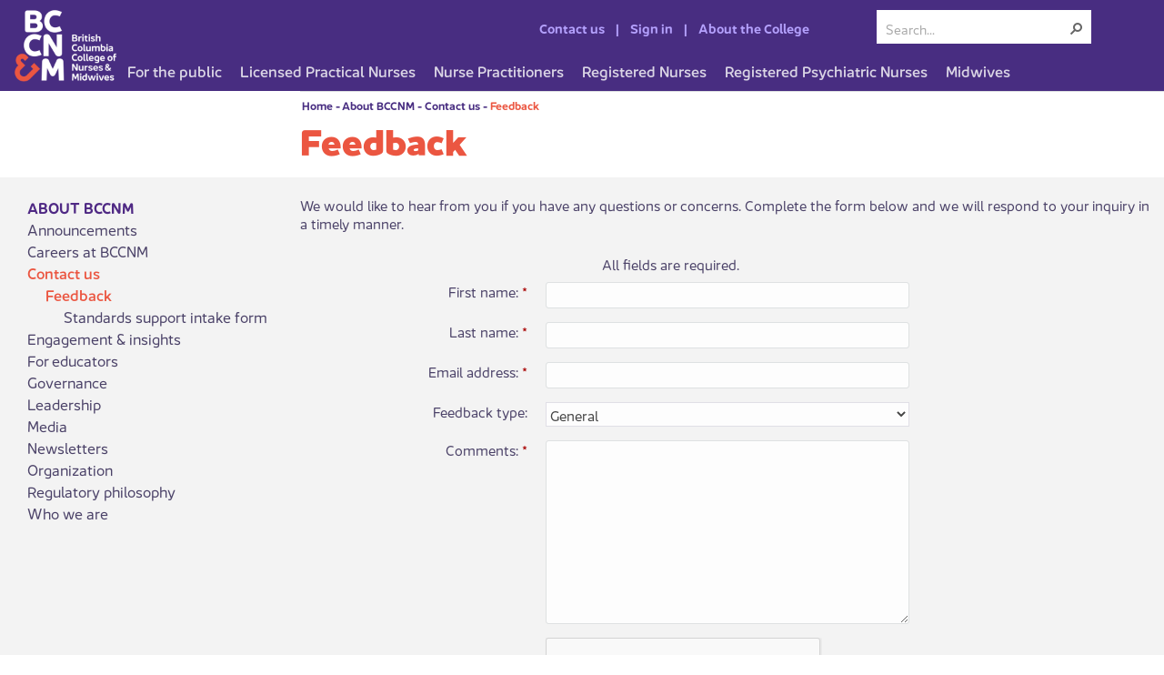

--- FILE ---
content_type: text/html; charset=utf-8
request_url: https://www.bccnm.ca/bccnm/ContactUs/Feedback/Pages/Default.aspx
body_size: 24647
content:


<!DOCTYPE html>
<!--[if gt IE 9]><!-->
<html class="no-js">
<!--<![endif]-->
<!-- BccnmDynamic: v1.3 -->
<head>
    <!-- Global site tag (gtag.js) - Google Analytics -->
    <script async src="https://www.googletagmanager.com/gtag/js?id=G-BZH37F5JSV"></script>
    <script>
       window.dataLayer = window.dataLayer || [];
       function gtag(){dataLayer.push(arguments);}
       gtag('js', new Date());
       gtag('config', 'G-BZH37F5JSV');
    </script>

    <meta http-equiv="Content-type" content="text/html; charset=utf-8" /><meta http-equiv="X-UA-Compatible" content="IE=edge" /><meta charset="utf-8" /><meta name="viewport" content="width=device-width, initial-scale=1, shrink-to-fit=no" /><title>
	
    Feedback

</title><link rel="icon" href="/_layouts/15/Images/Crnbc.Internet.Brand/favicon.png" type="image/png" sizes="32x32" /><link rel="apple-touch-icon" href="/_layouts/15/Images/Crnbc.Internet.Brand/favicon.png" sizes="32x32" /><link id="CssLink-81a8e93ea31d4906871df5cbb8ebf941" rel="stylesheet" type="text/css" href="/_layouts/15/1033/styles/Themable/corev15.css?rev=UP2nlZLed9gOy%2BMP38oz0A%3D%3DTAG0"/>
<link id="CssLink-f9e40778b28f49019993bd9b3d35d4a8" rel="stylesheet" type="text/css" href="/Style%20Library/bccnm/css/bccnm-style-dynamic-1.css"/>
<style id="SPThemeHideForms" type="text/css">body {opacity:0 !important}</style><script type="text/javascript">// <![CDATA[ 

var g_SPOffSwitches={};
// ]]>
</script>
<script type="text/javascript" src="/_layouts/15/1033/initstrings.js?rev=jKMsp39bVhlyz4SXgEa%2Bsg%3D%3DTAG0"></script>
<script type="text/javascript" src="/_layouts/15/init.js?rev=eqiUN2EN5Xn%2F2YyfuJQDtA%3D%3DTAG0"></script>
<script type="text/javascript" src="/_layouts/15/theming.js?rev=SuLUbbwTXcxFWOWLFUsOkw%3D%3DTAG0"></script>
<script type="text/javascript" src="/_layouts/15/crnbc.internet.brand/vendor/modernizr-2.7.1.custom.js?rev=%2FWzq1oaD%2BDK%2BLWWQh0%2Bh9A%3D%3DTAG0"></script>
<script type="text/javascript" src="/ScriptResource.axd?d=T21XGHvZVgWZHqqf5zXfFptNelQMxXOy5Nc_IM0_FYaPHTVCTNtc2Jgz-nH-IC7-KEeZa779ES9ZGtpgWT_wIbC9-SUkIMwU6qB1XBqF3xJ4MfLUjqQ6duWy6xUgnpx2FOBvQkxWq5fx7UkBo-tb14rzrUdK__iizdgxFIs7Hfkbn7322y5r90UjkPitxRdz0&amp;t=32e5dfca"></script>
<script type="text/javascript" src="/_layouts/15/blank.js?rev=OqEYlnomw4m5X%2FMg2wSuyA%3D%3DTAG0"></script>
<script type="text/javascript" src="/ScriptResource.axd?d=FtHInax0Rpjhw0s6D_iGcx5YYNLncX11GGoQLIglNL070kQngOyB4LoYNrNeNZb5KU44SHx9uDxZTZ07uLBM4lkJjzhu6fW10btn9ycxexOw1vaiZkbtS-df4bICEodgZRA_mR9RK5wao61MJK24fgMK0eQ6yJ4pGMBd80mvyvgXMTsmxhn9sgRs9fQObI7m0&amp;t=32e5dfca"></script>
<script type="text/javascript">RegisterSod("require.js", "\u002f_layouts\u002f15\u002frequire.js?rev=bv3fWJhk0uFGpVwBxnZKNQ\u00253D\u00253DTAG0");</script>
<script type="text/javascript">RegisterSod("strings.js", "\u002f_layouts\u002f15\u002f1033\u002fstrings.js?rev=9che7RAltsgGpPPLZh9xnA\u00253D\u00253DTAG0");</script>
<script type="text/javascript">RegisterSod("sp.res.resx", "\u002f_layouts\u002f15\u002f1033\u002fsp.res.js?rev=FnWveYddVjlqQYS2ZBOOzA\u00253D\u00253DTAG0");</script>
<script type="text/javascript">RegisterSod("sp.runtime.js", "\u002f_layouts\u002f15\u002fsp.runtime.js?rev=ieBn\u00252FPr8FuV9095CsVXFdw\u00253D\u00253DTAG0");RegisterSodDep("sp.runtime.js", "sp.res.resx");</script>
<script type="text/javascript">RegisterSod("sp.js", "\u002f_layouts\u002f15\u002fsp.js?rev=Os4G339\u00252BEf5vdNuG9dSWtw\u00253D\u00253DTAG0");RegisterSodDep("sp.js", "sp.runtime.js");RegisterSodDep("sp.js", "sp.ui.dialog.js");RegisterSodDep("sp.js", "sp.res.resx");</script>
<script type="text/javascript">RegisterSod("sp.init.js", "\u002f_layouts\u002f15\u002fsp.init.js?rev=GcX1\u00252BQkwU9iewwepsza2Kw\u00253D\u00253DTAG0");</script>
<script type="text/javascript">RegisterSod("sp.ui.dialog.js", "\u002f_layouts\u002f15\u002fsp.ui.dialog.js?rev=d7y1SiSVwqLJzuIiMAukpg\u00253D\u00253DTAG0");RegisterSodDep("sp.ui.dialog.js", "sp.init.js");RegisterSodDep("sp.ui.dialog.js", "sp.res.resx");</script>
<script type="text/javascript">RegisterSod("core.js", "\u002f_layouts\u002f15\u002fcore.js?rev=OuK8lknoOD37VvjQyOsHrw\u00253D\u00253DTAG0");RegisterSodDep("core.js", "strings.js");</script>
<script type="text/javascript">RegisterSod("menu.js", "\u002f_layouts\u002f15\u002fmenu.js?rev=WMbI5XqdDKTzX20rarEQsQ\u00253D\u00253DTAG0");</script>
<script type="text/javascript">RegisterSod("mQuery.js", "\u002f_layouts\u002f15\u002fmquery.js?rev=wdHoEUjBno2g0ULGFwFjAg\u00253D\u00253DTAG0");</script>
<script type="text/javascript">RegisterSod("callout.js", "\u002f_layouts\u002f15\u002fcallout.js?rev=yFnKkBSYasfA2rW6krdVFQ\u00253D\u00253DTAG0");RegisterSodDep("callout.js", "strings.js");RegisterSodDep("callout.js", "mQuery.js");RegisterSodDep("callout.js", "core.js");</script>
<script type="text/javascript">RegisterSod("sp.core.js", "\u002f_layouts\u002f15\u002fsp.core.js?rev=LSKJVyPWTBdDAU6EL2A6kw\u00253D\u00253DTAG0");RegisterSodDep("sp.core.js", "strings.js");RegisterSodDep("sp.core.js", "sp.init.js");RegisterSodDep("sp.core.js", "core.js");</script>
<script type="text/javascript">RegisterSod("clienttemplates.js", "\u002f_layouts\u002f15\u002fclienttemplates.js?rev=oZO8iLnMIX278DJXZp9S4A\u00253D\u00253DTAG0");</script>
<script type="text/javascript">RegisterSod("sharing.js", "\u002f_layouts\u002f15\u002fsharing.js?rev=z7dWWrP\u00252FqzzxvtLQKR08Ww\u00253D\u00253DTAG0");RegisterSodDep("sharing.js", "strings.js");RegisterSodDep("sharing.js", "mQuery.js");RegisterSodDep("sharing.js", "clienttemplates.js");RegisterSodDep("sharing.js", "core.js");</script>
<script type="text/javascript">RegisterSod("suitelinks.js", "\u002f_layouts\u002f15\u002fsuitelinks.js?rev=hNe7S\u00252B4EVV83bzPy9U\u00252BEvQ\u00253D\u00253DTAG0");RegisterSodDep("suitelinks.js", "strings.js");RegisterSodDep("suitelinks.js", "core.js");</script>
<script type="text/javascript">RegisterSod("clientrenderer.js", "\u002f_layouts\u002f15\u002fclientrenderer.js?rev=Evu1eqGPwP\u00252FeN5ZuIpaSTQ\u00253D\u00253DTAG0");</script>
<script type="text/javascript">RegisterSod("srch.resources.resx", "\u002f_layouts\u002f15\u002f1033\u002fsrch.resources.js?rev=vZPcBJM2l80oZNzRUCRQ4g\u00253D\u00253DTAG0");</script>
<script type="text/javascript">RegisterSod("search.clientcontrols.js", "\u002f_layouts\u002f15\u002fsearch.clientcontrols.js?rev=xgTuNRzK\u00252B28qr6bjGThpIw\u00253D\u00253DTAG0");RegisterSodDep("search.clientcontrols.js", "sp.init.js");RegisterSodDep("search.clientcontrols.js", "clientrenderer.js");RegisterSodDep("search.clientcontrols.js", "srch.resources.resx");</script>
<script type="text/javascript">RegisterSod("sp.search.js", "\u002f_layouts\u002f15\u002fsp.search.js?rev=eMyDf7ZGV6rTjB2sDSdovA\u00253D\u00253DTAG0");RegisterSodDep("sp.search.js", "sp.init.js");RegisterSodDep("sp.search.js", "sp.runtime.js");</script>
<script type="text/javascript">RegisterSod("ajaxtoolkit.js", "\u002f_layouts\u002f15\u002fajaxtoolkit.js?rev=I3jVxnVkBqeUZ\u00252FWA\u00252BgwTLg\u00253D\u00253DTAG0");RegisterSodDep("ajaxtoolkit.js", "search.clientcontrols.js");</script>
<script type="text/javascript">RegisterSod("userprofile", "\u002f_layouts\u002f15\u002fsp.userprofiles.js?rev=J0M1pzLkfDXcJflabMvTYA\u00253D\u00253DTAG0");RegisterSodDep("userprofile", "sp.runtime.js");</script>
<script type="text/javascript">RegisterSod("followingcommon.js", "\u002f_layouts\u002f15\u002ffollowingcommon.js?rev=MgAestdI8p64n4UsP1Xeug\u00253D\u00253DTAG0");RegisterSodDep("followingcommon.js", "strings.js");RegisterSodDep("followingcommon.js", "sp.js");RegisterSodDep("followingcommon.js", "userprofile");RegisterSodDep("followingcommon.js", "core.js");RegisterSodDep("followingcommon.js", "mQuery.js");</script>
<script type="text/javascript">RegisterSod("profilebrowserscriptres.resx", "\u002f_layouts\u002f15\u002f1033\u002fprofilebrowserscriptres.js?rev=qwf69WaVc1mYlJLXqmZmVA\u00253D\u00253DTAG0");</script>
<script type="text/javascript">RegisterSod("sp.ui.mysitecommon.js", "\u002f_layouts\u002f15\u002fsp.ui.mysitecommon.js?rev=5nRJiZWvHP3AB7VS14cjuw\u00253D\u00253DTAG0");RegisterSodDep("sp.ui.mysitecommon.js", "sp.init.js");RegisterSodDep("sp.ui.mysitecommon.js", "sp.runtime.js");RegisterSodDep("sp.ui.mysitecommon.js", "userprofile");RegisterSodDep("sp.ui.mysitecommon.js", "profilebrowserscriptres.resx");</script>
<script type="text/javascript">RegisterSod("browserScript", "\u002f_layouts\u002f15\u002fie55up.js?rev=DI\u00252FQWWhap6s759k\u00252FklnF0g\u00253D\u00253DTAG0");RegisterSodDep("browserScript", "strings.js");</script>
<script type="text/javascript">RegisterSod("inplview", "\u002f_layouts\u002f15\u002finplview.js?rev=ecdG8BqIlGbfoftF0\u00252FIAZA\u00253D\u00253DTAG0");RegisterSodDep("inplview", "strings.js");RegisterSodDep("inplview", "core.js");RegisterSodDep("inplview", "clienttemplates.js");RegisterSodDep("inplview", "sp.js");</script>
<link type="text/xml" rel="alternate" href="/BCCNM/ContactUs/Feedback/_vti_bin/spsdisco.aspx" /><link rel="stylesheet" type="text/css" href="/_layouts/15/Styles/Themable/Crnbc.Internet.Brand/rte.css?rev=Qg1G7HgocInBnryZn%2Fn4bQ%3D%3DTAG0"/>
<link rel="stylesheet" type="text/css" href="/_layouts/15/Styles/Themable/Crnbc.Internet.Brand/style.css?rev=3rAKOARItBNbn4YnB9fsDA%3D%3DTAG0"/>

        
        <link rel="canonical" href="https://www.bccnm.ca:443/BCCNM/ContactUs/Feedback/Pages/Default.aspx" />
        
    </head>
<body class="crn-pagelayout-content31">

    
    

    

    <form method="post" action="./Default.aspx" onsubmit="javascript:return WebForm_OnSubmit();" id="aspnetForm">
<div class="aspNetHidden">
<input type="hidden" name="_wpcmWpid" id="_wpcmWpid" value="" />
<input type="hidden" name="wpcmVal" id="wpcmVal" value="" />
<input type="hidden" name="MSOWebPartPage_PostbackSource" id="MSOWebPartPage_PostbackSource" value="" />
<input type="hidden" name="MSOTlPn_SelectedWpId" id="MSOTlPn_SelectedWpId" value="" />
<input type="hidden" name="MSOTlPn_View" id="MSOTlPn_View" value="0" />
<input type="hidden" name="MSOTlPn_ShowSettings" id="MSOTlPn_ShowSettings" value="False" />
<input type="hidden" name="MSOGallery_SelectedLibrary" id="MSOGallery_SelectedLibrary" value="" />
<input type="hidden" name="MSOGallery_FilterString" id="MSOGallery_FilterString" value="" />
<input type="hidden" name="MSOTlPn_Button" id="MSOTlPn_Button" value="none" />
<input type="hidden" name="__EVENTTARGET" id="__EVENTTARGET" value="" />
<input type="hidden" name="__EVENTARGUMENT" id="__EVENTARGUMENT" value="" />
<input type="hidden" name="__REQUESTDIGEST" id="__REQUESTDIGEST" value="noDigest" />
<input type="hidden" name="MSOSPWebPartManager_DisplayModeName" id="MSOSPWebPartManager_DisplayModeName" value="Browse" />
<input type="hidden" name="MSOSPWebPartManager_ExitingDesignMode" id="MSOSPWebPartManager_ExitingDesignMode" value="false" />
<input type="hidden" name="MSOWebPartPage_Shared" id="MSOWebPartPage_Shared" value="" />
<input type="hidden" name="MSOLayout_LayoutChanges" id="MSOLayout_LayoutChanges" value="" />
<input type="hidden" name="MSOLayout_InDesignMode" id="MSOLayout_InDesignMode" value="" />
<input type="hidden" name="_wpSelected" id="_wpSelected" value="" />
<input type="hidden" name="_wzSelected" id="_wzSelected" value="" />
<input type="hidden" name="MSOSPWebPartManager_OldDisplayModeName" id="MSOSPWebPartManager_OldDisplayModeName" value="Browse" />
<input type="hidden" name="MSOSPWebPartManager_StartWebPartEditingName" id="MSOSPWebPartManager_StartWebPartEditingName" value="false" />
<input type="hidden" name="MSOSPWebPartManager_EndWebPartEditing" id="MSOSPWebPartManager_EndWebPartEditing" value="false" />
<input type="hidden" name="__VIEWSTATE" id="__VIEWSTATE" value="/[base64]/RBQi8jLJ+aemAqds8pgMEXw==" />
</div>

<script type="text/javascript">
//<![CDATA[
var theForm = document.forms['aspnetForm'];
if (!theForm) {
    theForm = document.aspnetForm;
}
function __doPostBack(eventTarget, eventArgument) {
    if (!theForm.onsubmit || (theForm.onsubmit() != false)) {
        theForm.__EVENTTARGET.value = eventTarget;
        theForm.__EVENTARGUMENT.value = eventArgument;
        theForm.submit();
    }
}
//]]>
</script>


<script src="/WebResource.axd?d=2n4BJ-d9b5EhznOBFFi3pb8kvt0HguFzaDYMfpR2rhfVZJ4mi_-yukaD4f_iaSHiQsgYzOLNTC3GVhpGbIWXBXh2uojjF05SHOcp3QG78dc1&amp;t=638901519720898773" type="text/javascript"></script>


<script type="text/javascript">
//<![CDATA[
var MSOWebPartPageFormName = 'aspnetForm';
var g_presenceEnabled = true;
var g_wsaEnabled = false;

var g_correlationId = '7948efa1-06f8-d012-4f6d-1ad31743603e';
var g_wsaQoSEnabled = false;
var g_wsaQoSDataPoints = [];
var g_wsaRUMEnabled = false;
var g_wsaLCID = 1033;
var g_wsaListTemplateId = 850;
var g_wsaSiteTemplateId = 'CRNBCINTERNET#0';
var _spPageContextInfo={"webServerRelativeUrl":"/BCCNM/ContactUs/Feedback","webAbsoluteUrl":"https://www.bccnm.ca/BCCNM/ContactUs/Feedback","viewId":"","listId":"{5f58371f-e64a-4394-9895-9d8ff319faa5}","listPermsMask":{"High":16,"Low":196673},"listUrl":"/BCCNM/ContactUs/Feedback/Pages","listTitle":"Pages","listBaseTemplate":850,"viewOnlyExperienceEnabled":false,"blockDownloadsExperienceEnabled":false,"idleSessionSignOutEnabled":false,"cdnPrefix":"","siteAbsoluteUrl":"https://www.bccnm.ca","siteId":"{969f235b-de7f-4686-9701-161dd7636c9d}","showNGSCDialogForSyncOnTS":false,"supportPoundStorePath":true,"supportPercentStorePath":true,"siteSubscriptionId":null,"CustomMarkupInCalculatedFieldDisabled":true,"AllowCustomMarkupInCalculatedField":false,"isSPO":false,"farmLabel":null,"serverRequestPath":"/bccnm/ContactUs/Feedback/Pages/Default.aspx","layoutsUrl":"_layouts/15","webId":"{f844b76c-66c0-47cd-a89b-1cfcdf736bb8}","webTitle":"Feedback","webTemplate":"20010","webTemplateConfiguration":"CRNBCINTERNET#0","webDescription":"Feedback","tenantAppVersion":"0","isAppWeb":false,"webLogoUrl":"/_layouts/images/titlegraphic.gif","webLanguage":1033,"currentLanguage":1033,"currentUICultureName":"en-US","currentCultureName":"en-CA","currentCultureLCID":4105,"env":null,"nid":0,"fid":0,"serverTime":"2026-01-21T20:59:18.8198507Z","siteClientTag":"147$$16.0.10417.20037","crossDomainPhotosEnabled":false,"openInClient":true,"Has2019Era":true,"webUIVersion":15,"webPermMasks":{"High":16,"Low":196673},"pageListId":"{5f58371f-e64a-4394-9895-9d8ff319faa5}","pageItemId":1,"pagePermsMask":{"High":16,"Low":196673},"pagePersonalizationScope":1,"userEmail":"","userId":0,"userLoginName":null,"userDisplayName":null,"isAnonymousUser":true,"isAnonymousGuestUser":false,"isEmailAuthenticationGuestUser":false,"isExternalGuestUser":false,"systemUserKey":null,"alertsEnabled":true,"siteServerRelativeUrl":"/","allowSilverlightPrompt":"True","themeCacheToken":"/BCCNM/ContactUs/Feedback::3:","themedCssFolderUrl":null,"themedImageFileNames":null,"modernThemingEnabled":true,"isSiteAdmin":false,"ExpFeatures":[480216468,1884350801,1158731092,62197791,538521105,335811073,4194306,34614301,268500996,-1946025984,28445328,-2147475455,134291456,65536,288,950272,1282,808326148,134217873,0,0,-1073217536,545285252,18350656,-467402752,6291457,-2147483644,1074794496,-1728053184,1845537108,622628,4102,0,0,0,0,0,0,0,0,0,0,0,0,0,0,0],"killSwitches":{},"InternalValidAuthorities":["prod-spt1","bccnp.ca","bccnp.ca","www.bcnp.ca","www-edit.bccnp.ca","preprod-www.bccnp.ca","preprod-www.bccnp.ca","www-edit.bccnp.ca","www.bccnp.ca","legacy.bccnp.ca","legacy.crnbc.ca","preprod-www.ncasbc.ca","www.ncasbc.ca","ncasbc.ca","www-edit.ncasbc.ca","www-edit.ncasbc.ca","bccnm.ca","preprod-www.bccnm.ca","www-edit.bccnm.ca","www.bccnm.ca","preprod-www.bccnm.ca"],"CorrelationId":"7948efa1-06f8-d012-4f6d-1ad31743603e","hasManageWebPermissions":false,"isNoScriptEnabled":false,"groupId":null,"groupHasHomepage":true,"groupHasQuickLaunchConversationsLink":false,"departmentId":null,"hubSiteId":null,"hasPendingWebTemplateExtension":false,"isHubSite":false,"isWebWelcomePage":false,"siteClassification":"","hideSyncButtonOnODB":false,"showNGSCDialogForSyncOnODB":false,"sitePagesEnabled":false,"sitePagesFeatureVersion":0,"DesignPackageId":"00000000-0000-0000-0000-000000000000","groupType":null,"groupColor":"#d40ac7","siteColor":"#d40ac7","headerEmphasis":0,"navigationInfo":null,"guestsEnabled":false,"MenuData":{"SignInUrl":"/BCCNM/ContactUs/Feedback/_layouts/15/Authenticate.aspx?Source=%2Fbccnm%2FContactUs%2FFeedback%2FPages%2FDefault%2Easpx"},"RecycleBinItemCount":-1,"PublishingFeatureOn":true,"PreviewFeaturesEnabled":false,"disableAppViews":false,"disableFlows":false,"serverRedirectedUrl":null,"formDigestValue":"0x12E4ABF393A89052EDCCA63B949C0E141BF743B8E2E163D52D78F1DD4C4C050CE9996D0BF11DA124F9BCCD9FA940CBB948B67906C61A197D7FEBC44A01155D50,21 Jan 2026 20:59:18 -0000","maximumFileSize":10240,"formDigestTimeoutSeconds":1800,"canUserCreateMicrosoftForm":false,"canUserCreateVisioDrawing":true,"readOnlyState":null,"isTenantDevSite":false,"preferUserTimeZone":false,"userTimeZoneData":null,"userTime24":false,"userFirstDayOfWeek":null,"webTimeZoneData":null,"webTime24":false,"webFirstDayOfWeek":null,"isSelfServiceSiteCreationEnabled":null,"alternateWebAppHost":"","aadTenantId":"","aadUserId":"","aadInstanceUrl":"","msGraphEndpointUrl":"https://","allowInfectedDownload":true};_spPageContextInfo.updateFormDigestPageLoaded=new Date();_spPageContextInfo.clientServerTimeDelta=new Date(_spPageContextInfo.serverTime)-new Date();if(typeof(define)=='function'){define('SPPageContextInfo',[],function(){return _spPageContextInfo;});}var L_Menu_BaseUrl="/BCCNM/ContactUs/Feedback";
var L_Menu_LCID="1033";
var L_Menu_SiteTheme="null";
document.onreadystatechange=fnRemoveAllStatus; function fnRemoveAllStatus(){removeAllStatus(true)};Flighting.ExpFeatures = [480216468,1884350801,1158731092,62197791,538521105,335811073,4194306,34614301,268500996,-1946025984,28445328,-2147475455,134291456,65536,288,950272,1282,808326148,134217873,0,0,-1073217536,545285252,18350656,-467402752,6291457,-2147483644,1074794496,-1728053184,1845537108,622628,4102,0,0,0,0,0,0,0,0,0,0,0,0,0,0,0]; (function()
{
    if(typeof(window.SP) == "undefined") window.SP = {};
    if(typeof(window.SP.YammerSwitch) == "undefined") window.SP.YammerSwitch = {};

    var ysObj = window.SP.YammerSwitch;
    ysObj.IsEnabled = false;
    ysObj.TargetYammerHostName = "www.yammer.com";
} )(); var _spWebPartComponents = new Object();//]]>
</script>

<script src="/ScriptResource.axd?d=fbjhHRcHm918-3zlBIqhAk5NA7u_hzsI9W5rWMeFXbKu9WfDcxtgKG-VWI6m2SqM1XMpBuJVXelBUhk5O1tLd82L7HuAriFc7TvFVycKzWZc-sPkatR3pK63ezBqPiloGTFeNuo9GfBxpG595lE5VtNr-jDrFYx6AQqxLQIXN6s1&amp;t=ffffffffe6692900" type="text/javascript"></script>
<script src="/_layouts/15/blank.js?rev=OqEYlnomw4m5X%2FMg2wSuyA%3D%3DTAG0" type="text/javascript"></script>
<script type="text/javascript">
//<![CDATA[
window.SPThemeUtils && SPThemeUtils.RegisterCssReferences([{"Url":"\u002f_layouts\u002f15\u002f1033\u002fstyles\u002fThemable\u002fcorev15.css?rev=UP2nlZLed9gOy\u00252BMP38oz0A\u00253D\u00253DTAG0","OriginalUrl":"\u002f_layouts\u002f15\u002f1033\u002fstyles\u002fThemable\u002fcorev15.css?rev=UP2nlZLed9gOy\u00252BMP38oz0A\u00253D\u00253DTAG0","Id":"CssLink-81a8e93ea31d4906871df5cbb8ebf941","ConditionalExpression":"","After":"","RevealToNonIE":"false"},{"Url":"\u002fStyle Library\u002fbccnm\u002fcss\u002fbccnm-style-dynamic-1.css","OriginalUrl":"\u002fStyle Library\u002fbccnm\u002fcss\u002fbccnm-style-dynamic-1.css","Id":"CssLink-f9e40778b28f49019993bd9b3d35d4a8","ConditionalExpression":"","After":"","RevealToNonIE":"false"}]);
(function(){

        if (typeof(_spBodyOnLoadFunctions) === 'undefined' || _spBodyOnLoadFunctions === null) {
            return;
        }
        _spBodyOnLoadFunctions.push(function() {
            SP.SOD.executeFunc('core.js', 'FollowingDocument', function() { FollowingDocument(); });
        });
    })();(function(){

        if (typeof(_spBodyOnLoadFunctions) === 'undefined' || _spBodyOnLoadFunctions === null) {
            return;
        }
        _spBodyOnLoadFunctions.push(function() {
            SP.SOD.executeFunc('core.js', 'FollowingCallout', function() { FollowingCallout(); });
        });
    })();if (typeof(DeferWebFormInitCallback) == 'function') DeferWebFormInitCallback();function WebForm_OnSubmit() {
UpdateFormDigest('\u002fBCCNM\u002fContactUs\u002fFeedback', 1440000);if (typeof(ValidatorOnSubmit) == "function" && ValidatorOnSubmit() == false) return false;if (typeof(_spFormOnSubmitWrapper) != 'undefined') {return _spFormOnSubmitWrapper();} else {return true;};
return true;
}
//]]>
</script>

<div class="aspNetHidden">

	<input type="hidden" name="__VIEWSTATEGENERATOR" id="__VIEWSTATEGENERATOR" value="BAB98CB3" />
	<input type="hidden" name="__EVENTVALIDATION" id="__EVENTVALIDATION" value="/wEdAA66jkF5zix4M1iUERRIWsR7Miy5FgQngcVRJ4iJzi7kfWIUEFFXoYI0npLDIU/[base64]" />
</div>
        <script type="text/javascript">
            var submitHook = function () { return false; };
            theForm._spOldSubmit = theForm.submit;
            theForm.submit = function () { if (!submitHook()) { this._spOldSubmit(); } };
        </script>

        <span id="DeltaSPWebPartManager">
            
        </span>

        <script type="text/javascript">
//<![CDATA[
Sys.WebForms.PageRequestManager._initialize('ctl00$ScriptManager', 'aspnetForm', [], [], [], 90, 'ctl00');
//]]>
</script>


        <span id="DeltaDelegateControls">
            
            
        </span>

        

        <div class="s4-notdlg noindex">
            <a href="javascript:;" id="ctl00_A2" onclick="document.getElementById(&#39;mainContent&#39;).focus();" class="ms-accessible ms-acc-button">
                Skip to main content
            </a>
        </div>

        

        

        <div id="s4-workspace" class="ms-core-overlay">
            <div class="wrapper" id="s4-bodyContainer">
                <header class="crn-header ms-dialogHidden">
                    <div id="bccnm-header">
                        <div id="bccnm-header-top" class="nm-table">
                            <div class="nm-row">
                                <div class="nm-cell left">
                                    <a class="nm-logo" href="/">
                                        <img id="nm-logo" src="/Style%20Library/bccnm/img/header-logo-3x.png" width="120" height="80"
                                            alt="British Columbia College of Nurses and Midwives" />
                                        <img id="nm-logo-m" src="/Style%20Library/bccnm/img/BCCNM_Logo_Text_Horizontal.svg" width="210" height="35"
                                            alt="British Columbia College of Nurses and Midwives" />
                                    </a>
                                </div>
                                <div id="bccnm-header-links" class="nm-cell nm-header-links">
                                </div>
                                <div class="nm-cell nm-search">
                                    <div id="DeltaPlaceHolderSearchArea" class="ms-mpSearchBox ms-floatRight">
	
                                        
                                            <div id="searchInputBox" class="crn-search-input">
                                                <div class="ms-webpart-chrome ms-webpart-chrome-fullWidth ">
		<div WebPartID="00000000-0000-0000-0000-000000000000" HasPers="true" id="WebPartWPQ1" width="100%" class="ms-WPBody " OnlyForMePart="true" allowDelete="false" style="" ><div componentid="ctl00_PlaceHolderSearchArea_SmallSearchInputBox1_csr" id="ctl00_PlaceHolderSearchArea_SmallSearchInputBox1_csr"><div id="SearchBox" name="Control"><div class="ms-srch-sb ms-srch-sb-border" id="ctl00_PlaceHolderSearchArea_SmallSearchInputBox1_csr_sboxdiv"><input type="search" value="Search..." maxlength="2048" title="Search..." id="ctl00_PlaceHolderSearchArea_SmallSearchInputBox1_csr_sbox" autocomplete="off" autocorrect="off" onkeypress="EnsureScriptFunc('Search.ClientControls.js', 'Srch.U', function() {if (Srch.U.isEnterKey(String.fromCharCode(event.keyCode))) {$find('ctl00_PlaceHolderSearchArea_SmallSearchInputBox1_csr').search($get('ctl00_PlaceHolderSearchArea_SmallSearchInputBox1_csr_sbox').value);return Srch.U.cancelEvent(event);}})" onkeydown="EnsureScriptFunc('Search.ClientControls.js', 'Srch.U', function() {var ctl = $find('ctl00_PlaceHolderSearchArea_SmallSearchInputBox1_csr');ctl.activateDefaultQuerySuggestionBehavior();})" onfocus="EnsureScriptFunc('Search.ClientControls.js', 'Srch.U', function() {var ctl = $find('ctl00_PlaceHolderSearchArea_SmallSearchInputBox1_csr');ctl.hidePrompt();ctl.setBorder(true);})" onblur="EnsureScriptFunc('Search.ClientControls.js', 'Srch.U', function() {var ctl = $find('ctl00_PlaceHolderSearchArea_SmallSearchInputBox1_csr'); if (ctl){ ctl.showPrompt(); ctl.setBorder(false);}})" class="ms-textSmall ms-srch-sb-prompt ms-helperText" role="combobox" aria-owns="ctl00_PlaceHolderSearchArea_SmallSearchInputBox1_csr_AutoCompList" aria-haspopup="true" aria-autocomplete="list" aria-expanded="false" /><a title="Search" role="button" class="ms-srch-sb-searchLink" id="ctl00_PlaceHolderSearchArea_SmallSearchInputBox1_csr_SearchLink" onclick="EnsureScriptFunc('Search.ClientControls.js', 'Srch.U', function() {$find('ctl00_PlaceHolderSearchArea_SmallSearchInputBox1_csr').search($get('ctl00_PlaceHolderSearchArea_SmallSearchInputBox1_csr_sbox').value);})" href="javascript: {}" aria-label="Search"><img src="/_layouts/15/images/searchresultui.png?rev=43#ThemeKey=searchresultui" class="ms-srch-sb-searchImg" id="searchImg" alt="Search" /></a><div class="ms-qSuggest-container ms-shadow" id="AutoCompContainer"><div id="ctl00_PlaceHolderSearchArea_SmallSearchInputBox1_csr_AutoCompList" role="listbox" aria-label="Suggestions"></div></div></div></div></div><noscript><div id="ctl00_PlaceHolderSearchArea_SmallSearchInputBox1_noscript">It looks like your browser does not have JavaScript enabled. Please turn on JavaScript and try again.</div></noscript><div id="ctl00_PlaceHolderSearchArea_SmallSearchInputBox1">

		</div><div class="ms-clear"></div></div>
	</div>
                                            </div>
                                        
                                    
</div>
                                </div>
                                <div class="nm-cell nm-hamburger">
                                    <button id="hamburger" class="hamburger hamburger--vortex" type="button">
                                        <span class="hamburger-box">
                                            <!-- <span class="hamburger-inner"></span> -->
                                            MENU
                                        </span>
                                    </button>
                                </div>
                            </div>
                        </div>
                        <nav id="bccnm-header-menu">
                            <div id="bccnm-header-menu-dynamic">
                            </div>
                            <div id="bccnm-section-links" class="nm-section-links">
                            </div>
                        </nav>
                    </div>
                </header>

                <div class="container-fluid">
                    <div id="contentRow" class="crn-content">
                        <div id="contentBox" aria-live="polite" aria-relevant="all">
                            <div id="DeltaPlaceHolderMain">
	
                                <a id="mainContent" name="mainContent" tabindex="-1"></a>
                                
                                
    <div class="crn-contentContainer">
	    <div class="row crn-content-top">
           <div class="crn-content col-xs-12 col-sm-push-3 col-sm-12">
		      

<div class="crn-pageUtil row noindex">
    <div style="float: left;">
        <span id="ctl00_PlaceHolderMain_ctl00_ContentMap" class="crn-breadcrumb s4-notdlg noindex"><span><a title="Home" class="crn-breadcrumb-root" href="/Pages/Default.aspx">Home</a></span><span class="crn-breadcrumb-separator">&#160;-&#160;</span><span><a class="crn-breadcrumb-link" href="/BCCNM/Pages/Default.aspx">About BCCNM</a></span><span class="crn-breadcrumb-separator">&#160;-&#160;</span><span><a title="Contact Us" class="crn-breadcrumb-link" href="/BCCNM/ContactUs/Pages/Default.aspx">Contact us</a></span><span class="crn-breadcrumb-separator">&#160;-&#160;</span><span><a title="Feedback" class="crn-selected" href="/BCCNM/ContactUs/Feedback/Pages/Default.aspx">Feedback</a></span></span>
    </div>
</div>

		      

<div class="row col-sm-9 nopadding">
   <img id="ctl00_PlaceHolderMain_ctl01_LandingImage" style="float: right; margin-bottom: 25px;" />
   <h1 id="ctl00_PlaceHolderMain_ctl01_TitleHeader" class="crn-h1 crn-landingBanner-heading crn-landingBanner-heading--only "><span id="ctl00_PlaceHolderMain_ctl01_TitleField">Feedback</span></h1>

   
   <br/>
</div>



	
	       </div>
		</div>
	
	    <div class="row crn-content-bottom">
           <nav class="crn-secondaryNavigation col-sm-3 noindex">
               
	
<h2 class="crn-secondaryNavigation-heading"><a href="/BCCNM/Pages/Default.aspx">About BCCNM</a></h2>

<ul ID="ctl00_PlaceHolderMain_ctl02_RecursiveNavigation" class="Menu-Vertical"><li class="first"><a href="/BCCNM/Announcements/Pages/Default.aspx">Announcements</a></li><li><a href="/BCCNM/Careers/Pages/Careers_at_BCCNM.aspx">Careers at BCCNM</a></li><li class="crn-secondaryNavigation-item--selected crn-secondaryNavigation-item--hasChildren"><a href="/BCCNM/ContactUs/Pages/Default.aspx">Contact us</a><ul><li class="single crn-secondaryNavigation-item--selected crn-secondaryNavigation-item--hasChildren crn-secondaryNavigation-item--selected"><a href="/BCCNM/ContactUs/Feedback/Pages/Default.aspx">Feedback</a><ul><li class="single"><a href="https://public.bccnm.ca/standardssupport">Standards support intake form</a></li></ul></li></ul></li><li><a href="/BCCNM/engagement_insights/Pages/Default.aspx">Engagement &amp; insights</a></li><li><a href="/BCCNM/educators/Pages/Default.aspx">For educators</a></li><li><a href="/BCCNM/governance/Pages/Default.aspx">Governance</a></li><li><a href="/BCCNM/Pages/Leadership.aspx">Leadership</a></li><li><a href="/BCCNM/media/Pages/Default.aspx">Media</a></li><li><a href="/BCCNM/newsletters/Pages/Default.aspx">Newsletters</a></li><li><a href="/BCCNM/Pages/OrganizationStaff.aspx">Organization </a></li><li><a href="/BCCNM/Pages/regulatory_philosophy.aspx">Regulatory philosophy</a></li><li class="last"><a href="/BCCNM/Pages/who_we_are.aspx">Who we are</a></li></ul>

           </nav>

           <div class="crn-content col-xs-12 col-sm-9">
               

               
                   <div class="ms-webpart-zone ms-fullWidth">
		<div id="MSOZoneCell_WebPartWPQ3" class="s4-wpcell-plain ms-webpartzone-cell ms-webpart-cell-vertical-inline-table ms-webpart-cell-vertical ms-fullWidth ">
			<div class="ms-webpart-chrome ms-webpart-chrome-vertical ms-webpart-chrome-fullWidth ">
				<div WebPartID="5a1da07f-0e5d-4ecc-863f-75491f79c823" HasPers="false" id="WebPartWPQ3" width="100%" class="ms-WPBody " allowDelete="false" style="" ><div class="ms-rtestate-field"><style>
.crn-form-wide .crn-form-field {
    padding-left: 200px;
}
.crn-form-wide .crn-form-field-submit {
    padding-left: 270px !important;
}
</style>
<p>We&#160;would like to hear from you if you have any questions or concerns. Complete the form below and we will respond to your inquiry in a timely manner.​<br/></p></div><div class="ms-clear"></div></div>
			</div><div class="ms-PartSpacingVertical"></div>
		</div><div id="MSOZoneCell_WebPartctl00_ctl46_g_95ab9735_5e9a_4f79_9242_48287c067bc4" class="s4-wpcell-plain ms-webpartzone-cell ms-webpart-cell-vertical-inline-table ms-webpart-cell-vertical ms-fullWidth ">
			<div class="ms-webpart-chrome ms-webpart-chrome-vertical ms-webpart-chrome-fullWidth ">
				<div WebPartID="95ab9735-5e9a-4f79-9242-48287c067bc4" HasPers="false" id="WebPartctl00_ctl46_g_95ab9735_5e9a_4f79_9242_48287c067bc4" width="100%" class="ms-WPBody " allowDelete="false" allowExport="false" style="" ><div id="ctl00_ctl46_g_95ab9735_5e9a_4f79_9242_48287c067bc4">
					

<div id="ctl00_ctl46_g_95ab9735_5e9a_4f79_9242_48287c067bc4_ctl00_pnlFeedbackForm">
						

    <script src="https://www.google.com/recaptcha/api.js" async defer></script>

    <div class="crn-form crn-form-wide">
        
        <div id="ctl00_ctl46_g_95ab9735_5e9a_4f79_9242_48287c067bc4_ctl00_FeedbackFormValidationSummary" class="crn-validationSummary" style="display:none;">

						</div>
        
        <div class="crn-requiredFieldIndicator">
            <span id="ctl00_ctl46_g_95ab9735_5e9a_4f79_9242_48287c067bc4_ctl00_lblRequiredFieldsInformation">All fields are required.</span>
        </div>
            
        <div class="crn-form-field">
            <label for="ctl00_ctl46_g_95ab9735_5e9a_4f79_9242_48287c067bc4_ctl00_txtFirstName" id="ctl00_ctl46_g_95ab9735_5e9a_4f79_9242_48287c067bc4_ctl00_lblFirstName">First name: <span class="required">*</span></label>
            <input name="ctl00$ctl46$g_95ab9735_5e9a_4f79_9242_48287c067bc4$ctl00$txtFirstName" type="text" id="ctl00_ctl46_g_95ab9735_5e9a_4f79_9242_48287c067bc4_ctl00_txtFirstName" />
            <span id="ctl00_ctl46_g_95ab9735_5e9a_4f79_9242_48287c067bc4_ctl00_rfvFirstName" class="error" style="display:none;">First name is required</span>
        </div>
        
        <div class="crn-form-field">    
            <label for="ctl00_ctl46_g_95ab9735_5e9a_4f79_9242_48287c067bc4_ctl00_txtLastName" id="ctl00_ctl46_g_95ab9735_5e9a_4f79_9242_48287c067bc4_ctl00_lblLastName">Last name: <span class="required">*</span></label>
            <input name="ctl00$ctl46$g_95ab9735_5e9a_4f79_9242_48287c067bc4$ctl00$txtLastName" type="text" id="ctl00_ctl46_g_95ab9735_5e9a_4f79_9242_48287c067bc4_ctl00_txtLastName" />
            <span id="ctl00_ctl46_g_95ab9735_5e9a_4f79_9242_48287c067bc4_ctl00_rfvLastName" class="error" style="visibility:hidden;">Last name is required</span>
        </div>
        
        <div class="crn-form-field">
            <label for="ctl00_ctl46_g_95ab9735_5e9a_4f79_9242_48287c067bc4_ctl00_txtEmail" id="ctl00_ctl46_g_95ab9735_5e9a_4f79_9242_48287c067bc4_ctl00_lblEmail">Email address: <span class="required">*</span></label>
            <input name="ctl00$ctl46$g_95ab9735_5e9a_4f79_9242_48287c067bc4$ctl00$txtEmail" type="text" id="ctl00_ctl46_g_95ab9735_5e9a_4f79_9242_48287c067bc4_ctl00_txtEmail" />
            <span id="ctl00_ctl46_g_95ab9735_5e9a_4f79_9242_48287c067bc4_ctl00_rfvEmail" class="error" style="visibility:hidden;">Email address is required</span>
        </div>
        
        <div class="crn-form-field">
            <label for="ctl00_ctl46_g_95ab9735_5e9a_4f79_9242_48287c067bc4_ctl00_ddlFeedbackType" id="ctl00_ctl46_g_95ab9735_5e9a_4f79_9242_48287c067bc4_ctl00_lblFeedbackType">Feedback type:</label>
            <select name="ctl00$ctl46$g_95ab9735_5e9a_4f79_9242_48287c067bc4$ctl00$ddlFeedbackType" id="ctl00_ctl46_g_95ab9735_5e9a_4f79_9242_48287c067bc4_ctl00_ddlFeedbackType">
							<option value="General">General</option>
							<option value="Registration">Registration</option>
							<option value="Nursing practice">Nursing practice</option>
							<option value="Logging into site">Logging into site</option>
							<option value="Updating contact information">Updating contact information</option>
							<option value="Criminal record check">Criminal record check</option>
							<option value="Website">Website</option>
							<option value="Copyright">Copyright</option>

						</select>
        </div>
        
        <div class="crn-form-field">
            <label for="ctl00_ctl46_g_95ab9735_5e9a_4f79_9242_48287c067bc4_ctl00_txtComments" id="ctl00_ctl46_g_95ab9735_5e9a_4f79_9242_48287c067bc4_ctl00_lblComments">Comments: <span class="required">*</span></label>
            <textarea name="ctl00$ctl46$g_95ab9735_5e9a_4f79_9242_48287c067bc4$ctl00$txtComments" rows="8" cols="20" id="ctl00_ctl46_g_95ab9735_5e9a_4f79_9242_48287c067bc4_ctl00_txtComments">
</textarea>
            <span id="ctl00_ctl46_g_95ab9735_5e9a_4f79_9242_48287c067bc4_ctl00_rfvComments" class="error" style="visibility:hidden;">Comments are required</span>
            <span id="ctl00_ctl46_g_95ab9735_5e9a_4f79_9242_48287c067bc4_ctl00_rfvCommentsMaxSize" class="error" style="display:none;">Maximum 2,000 characters allowed for comments</span>
        </div>

        <div style="margin-left: 270px;" class="g-recaptcha" data-sitekey="6LeyhwweAAAAAKrAHUkruezxIaWA8b1q9oSk7TUL"></div>

        <div class="crn-form-field crn-form-field-submit">
            <a id="ctl00_ctl46_g_95ab9735_5e9a_4f79_9242_48287c067bc4_ctl00_btnSubmit" class="crn-button crn-button-sm" href="javascript:WebForm_DoPostBackWithOptions(new WebForm_PostBackOptions(&quot;ctl00$ctl46$g_95ab9735_5e9a_4f79_9242_48287c067bc4$ctl00$btnSubmit&quot;, &quot;&quot;, true, &quot;FeedbackForm&quot;, &quot;&quot;, false, true))">Submit</a>
        </div>
    </div>

					</div>



				</div><div class="ms-clear"></div></div>
			</div><div class="ms-PartSpacingVertical"></div>
		</div><div id="MSOZoneCell_WebPartWPQ4" class="s4-wpcell-plain ms-webpartzone-cell ms-webpart-cell-vertical-inline-table ms-webpart-cell-vertical ms-fullWidth ">
			<div class="ms-webpart-chrome ms-webpart-chrome-vertical ms-webpart-chrome-fullWidth ">
				<div class="ms-webpart-chrome-title" id="WebPartWPQ4_ChromeTitle">
					<span title="Your Privacy" id="WebPartTitleWPQ4" class="js-webpart-titleCell"><h2 style="text-align:justify;" class="ms-webpart-titleText"><nobr><span>Your Privacy</span><span id="WebPartCaptionWPQ4"></span></nobr></h2></span>
				</div><div WebPartID="f37b1351-45cc-4123-830c-f1159598daf2" HasPers="false" id="WebPartWPQ4" width="100%" class="ms-WPBody ms-wpContentDivSpace " allowDelete="false" style="" ><div class="ms-rtestate-field"><p>We require your contact information in the event we need to contact you in response to your accompanying request or comment. For more information, please view our website <a href="/Pages/Privacy.aspx">privacy policy</a> </p></div><div class="ms-clear"></div></div>
			</div>
		</div>
	</div>
               

               
                   <div class="crn-columns row">
                       

                       
                   </div>
               

               
                   <div class="ms-webpart-zone ms-fullWidth">
		<div id="MSOZoneCell_WebPartWPQ2" class="s4-wpcell-plain ms-webpartzone-cell ms-webpart-cell-vertical-inline-table ms-webpart-cell-vertical ms-fullWidth ">
			<div class="ms-webpart-chrome ms-webpart-chrome-vertical ms-webpart-chrome-fullWidth ">
				<div class="ms-webpart-chrome-title" id="WebPartWPQ2_ChromeTitle">
					<span title="Contact Us" id="WebPartTitleWPQ2" class="js-webpart-titleCell"><h2 style="text-align:justify;" class="ms-webpart-titleText"><nobr><span>Contact Us</span><span id="WebPartCaptionWPQ2"></span></nobr></h2></span>
				</div><div WebPartID="90fc43d8-b68f-40b9-b283-8c4a11d03f79" HasPers="false" id="WebPartWPQ2" width="100%" class="ms-WPBody ms-wpContentDivSpace " allowDelete="false" style="" ><div class="ms-rtestate-field"><ul class="crn-LinksList"> 
   <li>Email general inquiries to 
      <a href="mailto:info@bccnm.ca" style="visibility: visible;">info@bccnm.ca</a> </li>
</ul></div><div class="ms-clear"></div></div>
			</div><div class="ms-PartSpacingVertical"></div>
		</div><div id="MSOZoneCell_WebPartWPQ5" class="s4-wpcell-plain ms-webpartzone-cell ms-webpart-cell-vertical-inline-table ms-webpart-cell-vertical ms-fullWidth ">
			<div class="ms-webpart-chrome ms-webpart-chrome-vertical ms-webpart-chrome-fullWidth ">
				<div class="ms-webpart-chrome-title" id="WebPartWPQ5_ChromeTitle">
					<span title="Do you have a complaint or concern about a nurse? - Use for formatted text, tables, and images." id="WebPartTitleWPQ5" class="js-webpart-titleCell"><h2 style="text-align:justify;" class="ms-webpart-titleText"><nobr><span>Do you have a complaint or concern about a nurse?</span><span id="WebPartCaptionWPQ5"></span></nobr></h2></span>
				</div><div WebPartID="efb3bc8e-45b2-4da4-8bb6-a5527fa451a7" HasPers="false" id="WebPartWPQ5" width="100%" class="ms-WPBody ms-wpContentDivSpace " allowDelete="false" style="" ><div class="ms-rtestate-field"><a id="complaint" href="/Public/complaints/Pages/About_complaints_discipline.aspx">
<p>Learn more»</p></a></div><div class="ms-clear"></div></div>
			</div>
		</div>
	</div>
               
           </div>
		</div>
    </div>
<div style='display:none' id='hidZone'><menu class="ms-hide">
		<ie:menuitem id="MSOMenu_Help" iconsrc="/_layouts/15/images/HelpIcon.gif" onmenuclick="MSOWebPartPage_SetNewWindowLocation(MenuWebPart.getAttribute('helpLink'), MenuWebPart.getAttribute('helpMode'))" text="Help" type="option" style="display:none">

		</ie:menuitem>
	</menu></div>
                            
</div>
                        </div>
                        
                    </div>
                    

                    <footer class="crn-footer s4-notdlg noindex">
                        

<div class="row gutter">
    <div class="crn-content col-sm-4">
        <h2 class="crn-footer-h2">​​​​​​​​​​​Office hours</h2><p class="crn-footer-paragraph"> Monday to Friday 8&#58;30 am to 4&#58;30 pm<br> (Closed statutory holidays)​<br></p><div class="col"><h3 class="crn-h3 crn-footer-h3">Address</h3><p>900 – 200 Granville St<br> Vancouver, BC&#160;&#160;V6C 1S4<br> Canada</p><h3 class="crn-h3 crn-footer-h3">Contact</h3><p>
      <a href="mailto&#58;info@bccnm.ca" target="_blank">info@bccnm​.ca</a><br> 604.742.6200​<br> ​Toll-free 1.866.880.7101 (within Canada only) ​<br></p></div>​<br>

    </div>
    <div class="crn-content col-sm-4">
        <h2 class="crn-footer-h2">​​Quick links<br></h2><ul style="margin-left&#58;12px;list-style-type&#58;disc;"><li><a href="/Public/regulation/Bylaws/Pages/Default.aspx">Regulation &amp; b​ylaws</a><br></li><li>
      <a href="/BCCNM/governance/Pages/Default.aspx">Governance​</a> (board, committees, annual reports)​<br></li><li>
      <a href="/Public/cultural_safety_humility/Pages/default.aspx">Cultural safety &amp; humility​</a><br></li><li>
      <a href="/BCCNM/Pages/Leadership.aspx">Leadership​</a><br></li><li><a href="/BCCNM/media/Pages/Default.aspx" target="_blank">Media​</a><br></li><li><a href="/BCCNM/Pages/regulatory_philosophy.aspx">Regulatory philosophy​</a><br></li><li><a href="/BCCNM/Pages/OrganizationStaff.aspx">Organization​</a><br></li><li><a href="/BCCNM/newsletters/Pages/Default.aspx">Newsletters</a><br></li><li>
      <a href="/BCCNM/Careers/Pages/Careers_at_BCCNM.aspx">Careers</a><br></li></ul>

    </div>
    <div class="crn-content col-sm-4">
        <h2 class="crn-footer-h2">​​​​​​Territorial acknowledgement<br></h2><p> 
   <em></em></p><p><em style="color&#58;#a8a4ee;"><span style="color&#58;#a8a4ee;">We acknowledge the rights and title of the First Nations on whose
collective unceded territories encompass the land base colonially known as
British Columbia. We give specific thanks to the hən̓q̓əmin̓əm̓&#160;speaking
peoples the xʷməθkʷəy̓əm (Musqueam) and sel̓íl̓witulh (Tsleil-Waututh) Nations and the Sḵwx̱wú7mesh-ulh Sníchim
speaking Peoples the Sḵwx̱wú7mesh Úxwumixw (Squamish Nation), on whose unceded territories BCCNM’s
office is located. We also give thanks for the medicines of these territories
and recognize that laws, governance, and health systems tied to these lands and
waters have existed here for over 9000 years.</span></em></p><p><em style="color&#58;#a8a4ee;"><span style="color&#58;#a8a4ee;">We also acknowledge the unique and distinct rights, including rights to health
and wellness, of First Nations,&#160;<em style="color&#58;#a8a4ee;">Inuit</em>​&#160;and&#160;<em style="color&#58;#a8a4ee;">Métis</em> peoples from elsewhere in
Canada who now live in British Columbia. As leaders in the settler health system,
we acknowledge our responsibilities to these rights under international,
national, and provincial law.​</span></em></p>

        <ul class="crn-pageUtil-lg-list">
            <li class="crn-pageUtil-lg-link crn-pageUtil-lg-facebook">
                <a href="https://www.facebook.com/BCnursesmidwives" title="Facebook" rel="external">Facebook</a>
            </li>
            <li class="crn-pageUtil-lg-link crn-pageUtil-lg-twitter">
                <a href="https://twitter.com/BCnursemidwife" title="Twitter" rel="external">Twitter</a>
            </li>
            <li class="crn-pageUtil-long-link">
                <a class="crn-pageUtil-contactus-button" href="/bccnm/ContactUs/Pages/Default.aspx" title="Contact us">Contact us</a>
            </li>
        </ul>

    </div>
</div>

                        

<div class="crn-copyright row gutter">
    <nav id="ctl00_ctl65_MainPanel" class="col-xs-12 col-sm-6 col-sm-push-6">
        
                <ul class="crn-footer-utilities-linkList">
            
                <li>
                    <a class="" href="https://www.bccnm.ca/Pages/TermsOfUse.aspx"  >Terms of website use</a>

                </li>
            
                <li>
                    <a class="" href="https://www.bccnm.ca/Pages/Privacy.aspx"  >Privacy</a>

                </li>
            
                <li>
                    <a class="" href="https://www.bccnm.ca/Pages/Sitemap.aspx"  >Sitemap</a>

                </li>
            </ul>
    </nav>

    <div class="col-xs-12 col-sm-6 col-sm-pull-6">
        Copyright &copy;2026 BCCNM. All rights reserved.
    </div>
    
</div>






                    </footer>
                </div>

                <div id="DeltaFormDigest">
	
                    
                        <script type="text/javascript">//<![CDATA[
        var formDigestElement = document.getElementsByName('__REQUESTDIGEST')[0];
        if (!((formDigestElement == null) || (formDigestElement.tagName.toLowerCase() != 'input') || (formDigestElement.type.toLowerCase() != 'hidden') ||
            (formDigestElement.value == null) || (formDigestElement.value.length <= 0)))
        {
            formDigestElement.value = '0xE1759886FBEE9BC698C3A89AABEF3ED5314D30BC29126B0AF124C963DDF28384C44BC9BFB611D580F0A16698A18070A95F467D285A98D2CFDD508517278EEFB2,21 Jan 2026 20:59:19 -0000';_spPageContextInfo.updateFormDigestPageLoaded = new Date();
        }
        //]]>
        </script>
                    
                
</div>

                
                
                
                
                
                
                
                
                
                
                
                
                
                
                

                

                
                
                
                
                
                
                

                
                

                <script src="/_layouts/15/Crnbc.Internet.Wcm/vendor/jquery-1.11.0.min.js"></script>

<script>(function() { $h = jQuery.noConflict(); })();</script>

<script src="/_layouts/15/Crnbc.Internet.Wcm/vendor/vendor-bundle.js"></script>

<script src="/_layouts/15/Crnbc.Internet.Wcm/main.js"></script>


            </div>
            
        </div>
        
    
<script type="text/javascript">
//<![CDATA[
var Page_ValidationSummaries =  new Array(document.getElementById("ctl00_ctl46_g_95ab9735_5e9a_4f79_9242_48287c067bc4_ctl00_FeedbackFormValidationSummary"));
var Page_Validators =  new Array(document.getElementById("ctl00_ctl46_g_95ab9735_5e9a_4f79_9242_48287c067bc4_ctl00_rfvFirstName"), document.getElementById("ctl00_ctl46_g_95ab9735_5e9a_4f79_9242_48287c067bc4_ctl00_rfvLastName"), document.getElementById("ctl00_ctl46_g_95ab9735_5e9a_4f79_9242_48287c067bc4_ctl00_rfvEmail"), document.getElementById("ctl00_ctl46_g_95ab9735_5e9a_4f79_9242_48287c067bc4_ctl00_rfvComments"), document.getElementById("ctl00_ctl46_g_95ab9735_5e9a_4f79_9242_48287c067bc4_ctl00_rfvCommentsMaxSize"));
//]]>
</script>

<script type="text/javascript">
//<![CDATA[
var ctl00_ctl46_g_95ab9735_5e9a_4f79_9242_48287c067bc4_ctl00_FeedbackFormValidationSummary = document.all ? document.all["ctl00_ctl46_g_95ab9735_5e9a_4f79_9242_48287c067bc4_ctl00_FeedbackFormValidationSummary"] : document.getElementById("ctl00_ctl46_g_95ab9735_5e9a_4f79_9242_48287c067bc4_ctl00_FeedbackFormValidationSummary");
ctl00_ctl46_g_95ab9735_5e9a_4f79_9242_48287c067bc4_ctl00_FeedbackFormValidationSummary.headertext = "There appear to be errors in the information you have submitted. Please correct the following:";
ctl00_ctl46_g_95ab9735_5e9a_4f79_9242_48287c067bc4_ctl00_FeedbackFormValidationSummary.validationGroup = "FeedbackForm";
var ctl00_ctl46_g_95ab9735_5e9a_4f79_9242_48287c067bc4_ctl00_rfvFirstName = document.all ? document.all["ctl00_ctl46_g_95ab9735_5e9a_4f79_9242_48287c067bc4_ctl00_rfvFirstName"] : document.getElementById("ctl00_ctl46_g_95ab9735_5e9a_4f79_9242_48287c067bc4_ctl00_rfvFirstName");
ctl00_ctl46_g_95ab9735_5e9a_4f79_9242_48287c067bc4_ctl00_rfvFirstName.controltovalidate = "ctl00_ctl46_g_95ab9735_5e9a_4f79_9242_48287c067bc4_ctl00_txtFirstName";
ctl00_ctl46_g_95ab9735_5e9a_4f79_9242_48287c067bc4_ctl00_rfvFirstName.focusOnError = "t";
ctl00_ctl46_g_95ab9735_5e9a_4f79_9242_48287c067bc4_ctl00_rfvFirstName.errormessage = "First name is required";
ctl00_ctl46_g_95ab9735_5e9a_4f79_9242_48287c067bc4_ctl00_rfvFirstName.display = "Dynamic";
ctl00_ctl46_g_95ab9735_5e9a_4f79_9242_48287c067bc4_ctl00_rfvFirstName.validationGroup = "FeedbackForm";
ctl00_ctl46_g_95ab9735_5e9a_4f79_9242_48287c067bc4_ctl00_rfvFirstName.evaluationfunction = "RequiredFieldValidatorEvaluateIsValid";
ctl00_ctl46_g_95ab9735_5e9a_4f79_9242_48287c067bc4_ctl00_rfvFirstName.initialvalue = "";
var ctl00_ctl46_g_95ab9735_5e9a_4f79_9242_48287c067bc4_ctl00_rfvLastName = document.all ? document.all["ctl00_ctl46_g_95ab9735_5e9a_4f79_9242_48287c067bc4_ctl00_rfvLastName"] : document.getElementById("ctl00_ctl46_g_95ab9735_5e9a_4f79_9242_48287c067bc4_ctl00_rfvLastName");
ctl00_ctl46_g_95ab9735_5e9a_4f79_9242_48287c067bc4_ctl00_rfvLastName.controltovalidate = "ctl00_ctl46_g_95ab9735_5e9a_4f79_9242_48287c067bc4_ctl00_txtLastName";
ctl00_ctl46_g_95ab9735_5e9a_4f79_9242_48287c067bc4_ctl00_rfvLastName.errormessage = "Last name is required";
ctl00_ctl46_g_95ab9735_5e9a_4f79_9242_48287c067bc4_ctl00_rfvLastName.validationGroup = "FeedbackForm";
ctl00_ctl46_g_95ab9735_5e9a_4f79_9242_48287c067bc4_ctl00_rfvLastName.evaluationfunction = "RequiredFieldValidatorEvaluateIsValid";
ctl00_ctl46_g_95ab9735_5e9a_4f79_9242_48287c067bc4_ctl00_rfvLastName.initialvalue = "";
var ctl00_ctl46_g_95ab9735_5e9a_4f79_9242_48287c067bc4_ctl00_rfvEmail = document.all ? document.all["ctl00_ctl46_g_95ab9735_5e9a_4f79_9242_48287c067bc4_ctl00_rfvEmail"] : document.getElementById("ctl00_ctl46_g_95ab9735_5e9a_4f79_9242_48287c067bc4_ctl00_rfvEmail");
ctl00_ctl46_g_95ab9735_5e9a_4f79_9242_48287c067bc4_ctl00_rfvEmail.controltovalidate = "ctl00_ctl46_g_95ab9735_5e9a_4f79_9242_48287c067bc4_ctl00_txtEmail";
ctl00_ctl46_g_95ab9735_5e9a_4f79_9242_48287c067bc4_ctl00_rfvEmail.errormessage = "Email address is required";
ctl00_ctl46_g_95ab9735_5e9a_4f79_9242_48287c067bc4_ctl00_rfvEmail.validationGroup = "FeedbackForm";
ctl00_ctl46_g_95ab9735_5e9a_4f79_9242_48287c067bc4_ctl00_rfvEmail.evaluationfunction = "RequiredFieldValidatorEvaluateIsValid";
ctl00_ctl46_g_95ab9735_5e9a_4f79_9242_48287c067bc4_ctl00_rfvEmail.initialvalue = "";
var ctl00_ctl46_g_95ab9735_5e9a_4f79_9242_48287c067bc4_ctl00_rfvComments = document.all ? document.all["ctl00_ctl46_g_95ab9735_5e9a_4f79_9242_48287c067bc4_ctl00_rfvComments"] : document.getElementById("ctl00_ctl46_g_95ab9735_5e9a_4f79_9242_48287c067bc4_ctl00_rfvComments");
ctl00_ctl46_g_95ab9735_5e9a_4f79_9242_48287c067bc4_ctl00_rfvComments.controltovalidate = "ctl00_ctl46_g_95ab9735_5e9a_4f79_9242_48287c067bc4_ctl00_txtComments";
ctl00_ctl46_g_95ab9735_5e9a_4f79_9242_48287c067bc4_ctl00_rfvComments.errormessage = "Comments are required";
ctl00_ctl46_g_95ab9735_5e9a_4f79_9242_48287c067bc4_ctl00_rfvComments.validationGroup = "FeedbackForm";
ctl00_ctl46_g_95ab9735_5e9a_4f79_9242_48287c067bc4_ctl00_rfvComments.evaluationfunction = "RequiredFieldValidatorEvaluateIsValid";
ctl00_ctl46_g_95ab9735_5e9a_4f79_9242_48287c067bc4_ctl00_rfvComments.initialvalue = "";
var ctl00_ctl46_g_95ab9735_5e9a_4f79_9242_48287c067bc4_ctl00_rfvCommentsMaxSize = document.all ? document.all["ctl00_ctl46_g_95ab9735_5e9a_4f79_9242_48287c067bc4_ctl00_rfvCommentsMaxSize"] : document.getElementById("ctl00_ctl46_g_95ab9735_5e9a_4f79_9242_48287c067bc4_ctl00_rfvCommentsMaxSize");
ctl00_ctl46_g_95ab9735_5e9a_4f79_9242_48287c067bc4_ctl00_rfvCommentsMaxSize.controltovalidate = "ctl00_ctl46_g_95ab9735_5e9a_4f79_9242_48287c067bc4_ctl00_txtComments";
ctl00_ctl46_g_95ab9735_5e9a_4f79_9242_48287c067bc4_ctl00_rfvCommentsMaxSize.errormessage = "Maximum 2,000 characters allowed for comments";
ctl00_ctl46_g_95ab9735_5e9a_4f79_9242_48287c067bc4_ctl00_rfvCommentsMaxSize.display = "Dynamic";
ctl00_ctl46_g_95ab9735_5e9a_4f79_9242_48287c067bc4_ctl00_rfvCommentsMaxSize.validationGroup = "FeedbackForm";
ctl00_ctl46_g_95ab9735_5e9a_4f79_9242_48287c067bc4_ctl00_rfvCommentsMaxSize.evaluationfunction = "RegularExpressionValidatorEvaluateIsValid";
ctl00_ctl46_g_95ab9735_5e9a_4f79_9242_48287c067bc4_ctl00_rfvCommentsMaxSize.validationexpression = "[\\S\\s]{0,2000}";
//]]>
</script>


<script type="text/javascript">
//<![CDATA[
var _spFormDigestRefreshInterval = 1440000;window.SPThemeUtils && SPThemeUtils.ApplyCurrentTheme(true); IsSPSocialSwitchEnabled = function() { return true; };var _fV4UI = true;
function _RegisterWebPartPageCUI()
{
    var initInfo = {editable: false,isEditMode: false,allowWebPartAdder: false,listId: "{5f58371f-e64a-4394-9895-9d8ff319faa5}",itemId: 1,recycleBinEnabled: true,enableMinorVersioning: true,enableModeration: false,forceCheckout: true,rootFolderUrl: "\u002fBCCNM\u002fContactUs\u002fFeedback\u002fPages",itemPermissions:{High:16,Low:196673}};
    SP.Ribbon.WebPartComponent.registerWithPageManager(initInfo);
    var wpcomp = SP.Ribbon.WebPartComponent.get_instance();
    var hid;
    hid = document.getElementById("_wpSelected");
    if (hid != null)
    {
        var wpid = hid.value;
        if (wpid.length > 0)
        {
            var zc = document.getElementById(wpid);
            if (zc != null)
                wpcomp.selectWebPart(zc, false);
        }
    }
    hid = document.getElementById("_wzSelected");
    if (hid != null)
    {
        var wzid = hid.value;
        if (wzid.length > 0)
        {
            wpcomp.selectWebPartZone(null, wzid);
        }
    }
};
function __RegisterWebPartPageCUI() {
ExecuteOrDelayUntilScriptLoaded(_RegisterWebPartPageCUI, "sp.ribbon.js");}
_spBodyOnLoadFunctionNames.push("__RegisterWebPartPageCUI");var __wpmExportWarning='This Web Part Page has been personalized. As a result, one or more Web Part properties may contain confidential information. Make sure the properties contain information that is safe for others to read. After exporting this Web Part, view properties in the Web Part description file (.WebPart) by using a text editor such as Microsoft Notepad.';var __wpmCloseProviderWarning='You are about to close this Web Part.  It is currently providing data to other Web Parts, and these connections will be deleted if this Web Part is closed.  To close this Web Part, click OK.  To keep this Web Part, click Cancel.';var __wpmDeleteWarning='You are about to permanently delete this Web Part.  Are you sure you want to do this?  To delete this Web Part, click OK.  To keep this Web Part, click Cancel.';
(function(id) {
    var e = document.getElementById(id);
    if (e) {
        e.dispose = function() {
            Array.remove(Page_ValidationSummaries, document.getElementById(id));
        }
        e = null;
    }
})('ctl00_ctl46_g_95ab9735_5e9a_4f79_9242_48287c067bc4_ctl00_FeedbackFormValidationSummary');

var Page_ValidationActive = false;
if (typeof(ValidatorOnLoad) == "function") {
    ValidatorOnLoad();
}

function ValidatorOnSubmit() {
    if (Page_ValidationActive) {
        return ValidatorCommonOnSubmit();
    }
    else {
        return true;
    }
}
        g_spPreFetchKeys.push('sp.core.js');
            ExecuteOrDelayUntilScriptLoaded(
                function() 
                {                    
                    Srch.ScriptApplicationManager.get_current().states = {"webUILanguageName":"en-US","webDefaultLanguageName":"en-US","QueryDateTimeCulture":4105,"timeZoneOffsetInHours":-8,"contextUrl":"https://www.bccnm.ca/BCCNM/ContactUs/Feedback","contextTitle":"Feedback","supportedLanguages":[{"id":1025,"label":"Arabic"},{"id":1093,"label":"Bangla"},{"id":1026,"label":"Bulgarian"},{"id":1027,"label":"Catalan"},{"id":2052,"label":"Chinese (Simplified)"},{"id":1028,"label":"Chinese (Traditional)"},{"id":1050,"label":"Croatian"},{"id":1029,"label":"Czech"},{"id":1030,"label":"Danish"},{"id":1043,"label":"Dutch"},{"id":1033,"label":"English"},{"id":1035,"label":"Finnish"},{"id":1036,"label":"French"},{"id":1031,"label":"German"},{"id":1032,"label":"Greek"},{"id":1095,"label":"Gujarati"},{"id":1037,"label":"Hebrew"},{"id":1081,"label":"Hindi"},{"id":1038,"label":"Hungarian"},{"id":1039,"label":"Icelandic"},{"id":1057,"label":"Indonesian"},{"id":1040,"label":"Italian"},{"id":1041,"label":"Japanese"},{"id":1099,"label":"Kannada"},{"id":1042,"label":"Korean"},{"id":1062,"label":"Latvian"},{"id":1063,"label":"Lithuanian"},{"id":1086,"label":"Malay"},{"id":1100,"label":"Malayalam"},{"id":1102,"label":"Marathi"},{"id":1044,"label":"Norwegian"},{"id":1045,"label":"Polish"},{"id":1046,"label":"Portuguese (Brazil)"},{"id":2070,"label":"Portuguese (Portugal)"},{"id":1094,"label":"Punjabi"},{"id":1048,"label":"Romanian"},{"id":1049,"label":"Russian"},{"id":3098,"label":"Serbian (Cyrillic)"},{"id":2074,"label":"Serbian (Latin)"},{"id":1051,"label":"Slovak"},{"id":1060,"label":"Slovenian"},{"id":3082,"label":"Spanish (Spain)"},{"id":2058,"label":"Spanish (Mexico)"},{"id":1053,"label":"Swedish"},{"id":1097,"label":"Tamil"},{"id":1098,"label":"Telugu"},{"id":1054,"label":"Thai"},{"id":1055,"label":"Turkish"},{"id":1058,"label":"Ukrainian"},{"id":1056,"label":"Urdu"},{"id":1066,"label":"Vietnamese"}],"navigationNodes":[{"id":1001,"name":"Everything","url":"{searchcenterurl}/results.aspx","promptString":"Search everything"},{"id":1002,"name":"People","url":"{searchcenterurl}/peopleresults.aspx","promptString":"Search people"},{"id":1003,"name":"Conversations","url":"{searchcenterurl}/conversationresults.aspx","promptString":"Search conversations"},{"id":0,"name":"This Site","url":"~site/_layouts/15/osssearchresults.aspx?u={contexturl}","promptString":"Search this site"}],"webUILanguageDirectory":"en-US","showAdminDetails":false,"defaultPagesListName":"Pages","isSPFSKU":false,"defaultQueryProperties":{"culture":4105,"uiLanguage":4105,"summaryLength":180,"desiredSnippetLength":90,"enableStemming":true,"enablePhonetic":false,"enableNicknames":false,"trimDuplicates":true,"bypassResultTypes":false,"enableInterleaving":true,"enableQueryRules":true,"processBestBets":true,"enableOrderingHitHighlightedProperty":false,"hitHighlightedMultivaluePropertyLimit":-1,"processPersonalFavorites":true}};
                    Srch.U.trace(null, 'SerializeToClient', 'ScriptApplicationManager state initialized.');
                }, 'Search.ClientControls.js');var g_clientIdDeltaPlaceHolderMain = "DeltaPlaceHolderMain";
var g_clientIdDeltaPlaceHolderUtilityContent = "DeltaPlaceHolderUtilityContent";

                    ExecuteOrDelayUntilScriptLoaded(
                        function() 
                        {
                            if ($isNull($find('ctl00_PlaceHolderSearchArea_SmallSearchInputBox1_csr')))
                            {
                                var sb = $create(Srch.SearchBox, {"delayLoadTemplateScripts":true,"messages":[],"queryGroupNames":["MasterPage"],"renderTemplateId":"~sitecollection/_catalogs/masterpage/Display Templates/Search/Control_SearchBox_Compact.js","resultsPageAddress":"/search/Pages/results.aspx","serverInitialRender":true,"showDataErrors":true,"states":{},"tryInplaceQuery":false}, null, null, $get("ctl00_PlaceHolderSearchArea_SmallSearchInputBox1_csr"));
                                sb.activate('Search...', 'ctl00_PlaceHolderSearchArea_SmallSearchInputBox1_csr_sbox', 'ctl00_PlaceHolderSearchArea_SmallSearchInputBox1_csr_sboxdiv', 'ctl00_PlaceHolderSearchArea_SmallSearchInputBox1_csr_NavButton', 'ctl00_PlaceHolderSearchArea_SmallSearchInputBox1_csr_AutoCompList', 'ctl00_PlaceHolderSearchArea_SmallSearchInputBox1_csr_NavDropdownList', 'ctl00_PlaceHolderSearchArea_SmallSearchInputBox1_csr_SearchLink', 'ms-srch-sbprogress', 'ms-srch-sb-prompt ms-helperText');
                            }
                        }, 'Search.ClientControls.js');
document.getElementById('ctl00_ctl46_g_95ab9735_5e9a_4f79_9242_48287c067bc4_ctl00_rfvFirstName').dispose = function() {
    Array.remove(Page_Validators, document.getElementById('ctl00_ctl46_g_95ab9735_5e9a_4f79_9242_48287c067bc4_ctl00_rfvFirstName'));
}

document.getElementById('ctl00_ctl46_g_95ab9735_5e9a_4f79_9242_48287c067bc4_ctl00_rfvLastName').dispose = function() {
    Array.remove(Page_Validators, document.getElementById('ctl00_ctl46_g_95ab9735_5e9a_4f79_9242_48287c067bc4_ctl00_rfvLastName'));
}

document.getElementById('ctl00_ctl46_g_95ab9735_5e9a_4f79_9242_48287c067bc4_ctl00_rfvEmail').dispose = function() {
    Array.remove(Page_Validators, document.getElementById('ctl00_ctl46_g_95ab9735_5e9a_4f79_9242_48287c067bc4_ctl00_rfvEmail'));
}

document.getElementById('ctl00_ctl46_g_95ab9735_5e9a_4f79_9242_48287c067bc4_ctl00_rfvComments').dispose = function() {
    Array.remove(Page_Validators, document.getElementById('ctl00_ctl46_g_95ab9735_5e9a_4f79_9242_48287c067bc4_ctl00_rfvComments'));
}

document.getElementById('ctl00_ctl46_g_95ab9735_5e9a_4f79_9242_48287c067bc4_ctl00_rfvCommentsMaxSize').dispose = function() {
    Array.remove(Page_Validators, document.getElementById('ctl00_ctl46_g_95ab9735_5e9a_4f79_9242_48287c067bc4_ctl00_rfvCommentsMaxSize'));
}
//]]>
</script>
</form>

    <span id="DeltaPlaceHolderUtilityContent">
        
    </span>
    <script type="text/javascript">// <![CDATA[ 


        var g_Workspace = "s4-workspace";
    // ]]>
</script>

    <!-- <link rel="stylesheet" href="/Style%20Library/bccnm/css/style-alternate.css" /> -->
    <script src="/Style%20Library/bccnm/js/bccnm-dynamic-menu-1.js"></script>

</body>
</html>


--- FILE ---
content_type: text/html; charset=utf-8
request_url: https://www.google.com/recaptcha/api2/anchor?ar=1&k=6LeyhwweAAAAAKrAHUkruezxIaWA8b1q9oSk7TUL&co=aHR0cHM6Ly93d3cuYmNjbm0uY2E6NDQz&hl=en&v=PoyoqOPhxBO7pBk68S4YbpHZ&size=normal&anchor-ms=20000&execute-ms=30000&cb=a61vpxws5jh9
body_size: 49435
content:
<!DOCTYPE HTML><html dir="ltr" lang="en"><head><meta http-equiv="Content-Type" content="text/html; charset=UTF-8">
<meta http-equiv="X-UA-Compatible" content="IE=edge">
<title>reCAPTCHA</title>
<style type="text/css">
/* cyrillic-ext */
@font-face {
  font-family: 'Roboto';
  font-style: normal;
  font-weight: 400;
  font-stretch: 100%;
  src: url(//fonts.gstatic.com/s/roboto/v48/KFO7CnqEu92Fr1ME7kSn66aGLdTylUAMa3GUBHMdazTgWw.woff2) format('woff2');
  unicode-range: U+0460-052F, U+1C80-1C8A, U+20B4, U+2DE0-2DFF, U+A640-A69F, U+FE2E-FE2F;
}
/* cyrillic */
@font-face {
  font-family: 'Roboto';
  font-style: normal;
  font-weight: 400;
  font-stretch: 100%;
  src: url(//fonts.gstatic.com/s/roboto/v48/KFO7CnqEu92Fr1ME7kSn66aGLdTylUAMa3iUBHMdazTgWw.woff2) format('woff2');
  unicode-range: U+0301, U+0400-045F, U+0490-0491, U+04B0-04B1, U+2116;
}
/* greek-ext */
@font-face {
  font-family: 'Roboto';
  font-style: normal;
  font-weight: 400;
  font-stretch: 100%;
  src: url(//fonts.gstatic.com/s/roboto/v48/KFO7CnqEu92Fr1ME7kSn66aGLdTylUAMa3CUBHMdazTgWw.woff2) format('woff2');
  unicode-range: U+1F00-1FFF;
}
/* greek */
@font-face {
  font-family: 'Roboto';
  font-style: normal;
  font-weight: 400;
  font-stretch: 100%;
  src: url(//fonts.gstatic.com/s/roboto/v48/KFO7CnqEu92Fr1ME7kSn66aGLdTylUAMa3-UBHMdazTgWw.woff2) format('woff2');
  unicode-range: U+0370-0377, U+037A-037F, U+0384-038A, U+038C, U+038E-03A1, U+03A3-03FF;
}
/* math */
@font-face {
  font-family: 'Roboto';
  font-style: normal;
  font-weight: 400;
  font-stretch: 100%;
  src: url(//fonts.gstatic.com/s/roboto/v48/KFO7CnqEu92Fr1ME7kSn66aGLdTylUAMawCUBHMdazTgWw.woff2) format('woff2');
  unicode-range: U+0302-0303, U+0305, U+0307-0308, U+0310, U+0312, U+0315, U+031A, U+0326-0327, U+032C, U+032F-0330, U+0332-0333, U+0338, U+033A, U+0346, U+034D, U+0391-03A1, U+03A3-03A9, U+03B1-03C9, U+03D1, U+03D5-03D6, U+03F0-03F1, U+03F4-03F5, U+2016-2017, U+2034-2038, U+203C, U+2040, U+2043, U+2047, U+2050, U+2057, U+205F, U+2070-2071, U+2074-208E, U+2090-209C, U+20D0-20DC, U+20E1, U+20E5-20EF, U+2100-2112, U+2114-2115, U+2117-2121, U+2123-214F, U+2190, U+2192, U+2194-21AE, U+21B0-21E5, U+21F1-21F2, U+21F4-2211, U+2213-2214, U+2216-22FF, U+2308-230B, U+2310, U+2319, U+231C-2321, U+2336-237A, U+237C, U+2395, U+239B-23B7, U+23D0, U+23DC-23E1, U+2474-2475, U+25AF, U+25B3, U+25B7, U+25BD, U+25C1, U+25CA, U+25CC, U+25FB, U+266D-266F, U+27C0-27FF, U+2900-2AFF, U+2B0E-2B11, U+2B30-2B4C, U+2BFE, U+3030, U+FF5B, U+FF5D, U+1D400-1D7FF, U+1EE00-1EEFF;
}
/* symbols */
@font-face {
  font-family: 'Roboto';
  font-style: normal;
  font-weight: 400;
  font-stretch: 100%;
  src: url(//fonts.gstatic.com/s/roboto/v48/KFO7CnqEu92Fr1ME7kSn66aGLdTylUAMaxKUBHMdazTgWw.woff2) format('woff2');
  unicode-range: U+0001-000C, U+000E-001F, U+007F-009F, U+20DD-20E0, U+20E2-20E4, U+2150-218F, U+2190, U+2192, U+2194-2199, U+21AF, U+21E6-21F0, U+21F3, U+2218-2219, U+2299, U+22C4-22C6, U+2300-243F, U+2440-244A, U+2460-24FF, U+25A0-27BF, U+2800-28FF, U+2921-2922, U+2981, U+29BF, U+29EB, U+2B00-2BFF, U+4DC0-4DFF, U+FFF9-FFFB, U+10140-1018E, U+10190-1019C, U+101A0, U+101D0-101FD, U+102E0-102FB, U+10E60-10E7E, U+1D2C0-1D2D3, U+1D2E0-1D37F, U+1F000-1F0FF, U+1F100-1F1AD, U+1F1E6-1F1FF, U+1F30D-1F30F, U+1F315, U+1F31C, U+1F31E, U+1F320-1F32C, U+1F336, U+1F378, U+1F37D, U+1F382, U+1F393-1F39F, U+1F3A7-1F3A8, U+1F3AC-1F3AF, U+1F3C2, U+1F3C4-1F3C6, U+1F3CA-1F3CE, U+1F3D4-1F3E0, U+1F3ED, U+1F3F1-1F3F3, U+1F3F5-1F3F7, U+1F408, U+1F415, U+1F41F, U+1F426, U+1F43F, U+1F441-1F442, U+1F444, U+1F446-1F449, U+1F44C-1F44E, U+1F453, U+1F46A, U+1F47D, U+1F4A3, U+1F4B0, U+1F4B3, U+1F4B9, U+1F4BB, U+1F4BF, U+1F4C8-1F4CB, U+1F4D6, U+1F4DA, U+1F4DF, U+1F4E3-1F4E6, U+1F4EA-1F4ED, U+1F4F7, U+1F4F9-1F4FB, U+1F4FD-1F4FE, U+1F503, U+1F507-1F50B, U+1F50D, U+1F512-1F513, U+1F53E-1F54A, U+1F54F-1F5FA, U+1F610, U+1F650-1F67F, U+1F687, U+1F68D, U+1F691, U+1F694, U+1F698, U+1F6AD, U+1F6B2, U+1F6B9-1F6BA, U+1F6BC, U+1F6C6-1F6CF, U+1F6D3-1F6D7, U+1F6E0-1F6EA, U+1F6F0-1F6F3, U+1F6F7-1F6FC, U+1F700-1F7FF, U+1F800-1F80B, U+1F810-1F847, U+1F850-1F859, U+1F860-1F887, U+1F890-1F8AD, U+1F8B0-1F8BB, U+1F8C0-1F8C1, U+1F900-1F90B, U+1F93B, U+1F946, U+1F984, U+1F996, U+1F9E9, U+1FA00-1FA6F, U+1FA70-1FA7C, U+1FA80-1FA89, U+1FA8F-1FAC6, U+1FACE-1FADC, U+1FADF-1FAE9, U+1FAF0-1FAF8, U+1FB00-1FBFF;
}
/* vietnamese */
@font-face {
  font-family: 'Roboto';
  font-style: normal;
  font-weight: 400;
  font-stretch: 100%;
  src: url(//fonts.gstatic.com/s/roboto/v48/KFO7CnqEu92Fr1ME7kSn66aGLdTylUAMa3OUBHMdazTgWw.woff2) format('woff2');
  unicode-range: U+0102-0103, U+0110-0111, U+0128-0129, U+0168-0169, U+01A0-01A1, U+01AF-01B0, U+0300-0301, U+0303-0304, U+0308-0309, U+0323, U+0329, U+1EA0-1EF9, U+20AB;
}
/* latin-ext */
@font-face {
  font-family: 'Roboto';
  font-style: normal;
  font-weight: 400;
  font-stretch: 100%;
  src: url(//fonts.gstatic.com/s/roboto/v48/KFO7CnqEu92Fr1ME7kSn66aGLdTylUAMa3KUBHMdazTgWw.woff2) format('woff2');
  unicode-range: U+0100-02BA, U+02BD-02C5, U+02C7-02CC, U+02CE-02D7, U+02DD-02FF, U+0304, U+0308, U+0329, U+1D00-1DBF, U+1E00-1E9F, U+1EF2-1EFF, U+2020, U+20A0-20AB, U+20AD-20C0, U+2113, U+2C60-2C7F, U+A720-A7FF;
}
/* latin */
@font-face {
  font-family: 'Roboto';
  font-style: normal;
  font-weight: 400;
  font-stretch: 100%;
  src: url(//fonts.gstatic.com/s/roboto/v48/KFO7CnqEu92Fr1ME7kSn66aGLdTylUAMa3yUBHMdazQ.woff2) format('woff2');
  unicode-range: U+0000-00FF, U+0131, U+0152-0153, U+02BB-02BC, U+02C6, U+02DA, U+02DC, U+0304, U+0308, U+0329, U+2000-206F, U+20AC, U+2122, U+2191, U+2193, U+2212, U+2215, U+FEFF, U+FFFD;
}
/* cyrillic-ext */
@font-face {
  font-family: 'Roboto';
  font-style: normal;
  font-weight: 500;
  font-stretch: 100%;
  src: url(//fonts.gstatic.com/s/roboto/v48/KFO7CnqEu92Fr1ME7kSn66aGLdTylUAMa3GUBHMdazTgWw.woff2) format('woff2');
  unicode-range: U+0460-052F, U+1C80-1C8A, U+20B4, U+2DE0-2DFF, U+A640-A69F, U+FE2E-FE2F;
}
/* cyrillic */
@font-face {
  font-family: 'Roboto';
  font-style: normal;
  font-weight: 500;
  font-stretch: 100%;
  src: url(//fonts.gstatic.com/s/roboto/v48/KFO7CnqEu92Fr1ME7kSn66aGLdTylUAMa3iUBHMdazTgWw.woff2) format('woff2');
  unicode-range: U+0301, U+0400-045F, U+0490-0491, U+04B0-04B1, U+2116;
}
/* greek-ext */
@font-face {
  font-family: 'Roboto';
  font-style: normal;
  font-weight: 500;
  font-stretch: 100%;
  src: url(//fonts.gstatic.com/s/roboto/v48/KFO7CnqEu92Fr1ME7kSn66aGLdTylUAMa3CUBHMdazTgWw.woff2) format('woff2');
  unicode-range: U+1F00-1FFF;
}
/* greek */
@font-face {
  font-family: 'Roboto';
  font-style: normal;
  font-weight: 500;
  font-stretch: 100%;
  src: url(//fonts.gstatic.com/s/roboto/v48/KFO7CnqEu92Fr1ME7kSn66aGLdTylUAMa3-UBHMdazTgWw.woff2) format('woff2');
  unicode-range: U+0370-0377, U+037A-037F, U+0384-038A, U+038C, U+038E-03A1, U+03A3-03FF;
}
/* math */
@font-face {
  font-family: 'Roboto';
  font-style: normal;
  font-weight: 500;
  font-stretch: 100%;
  src: url(//fonts.gstatic.com/s/roboto/v48/KFO7CnqEu92Fr1ME7kSn66aGLdTylUAMawCUBHMdazTgWw.woff2) format('woff2');
  unicode-range: U+0302-0303, U+0305, U+0307-0308, U+0310, U+0312, U+0315, U+031A, U+0326-0327, U+032C, U+032F-0330, U+0332-0333, U+0338, U+033A, U+0346, U+034D, U+0391-03A1, U+03A3-03A9, U+03B1-03C9, U+03D1, U+03D5-03D6, U+03F0-03F1, U+03F4-03F5, U+2016-2017, U+2034-2038, U+203C, U+2040, U+2043, U+2047, U+2050, U+2057, U+205F, U+2070-2071, U+2074-208E, U+2090-209C, U+20D0-20DC, U+20E1, U+20E5-20EF, U+2100-2112, U+2114-2115, U+2117-2121, U+2123-214F, U+2190, U+2192, U+2194-21AE, U+21B0-21E5, U+21F1-21F2, U+21F4-2211, U+2213-2214, U+2216-22FF, U+2308-230B, U+2310, U+2319, U+231C-2321, U+2336-237A, U+237C, U+2395, U+239B-23B7, U+23D0, U+23DC-23E1, U+2474-2475, U+25AF, U+25B3, U+25B7, U+25BD, U+25C1, U+25CA, U+25CC, U+25FB, U+266D-266F, U+27C0-27FF, U+2900-2AFF, U+2B0E-2B11, U+2B30-2B4C, U+2BFE, U+3030, U+FF5B, U+FF5D, U+1D400-1D7FF, U+1EE00-1EEFF;
}
/* symbols */
@font-face {
  font-family: 'Roboto';
  font-style: normal;
  font-weight: 500;
  font-stretch: 100%;
  src: url(//fonts.gstatic.com/s/roboto/v48/KFO7CnqEu92Fr1ME7kSn66aGLdTylUAMaxKUBHMdazTgWw.woff2) format('woff2');
  unicode-range: U+0001-000C, U+000E-001F, U+007F-009F, U+20DD-20E0, U+20E2-20E4, U+2150-218F, U+2190, U+2192, U+2194-2199, U+21AF, U+21E6-21F0, U+21F3, U+2218-2219, U+2299, U+22C4-22C6, U+2300-243F, U+2440-244A, U+2460-24FF, U+25A0-27BF, U+2800-28FF, U+2921-2922, U+2981, U+29BF, U+29EB, U+2B00-2BFF, U+4DC0-4DFF, U+FFF9-FFFB, U+10140-1018E, U+10190-1019C, U+101A0, U+101D0-101FD, U+102E0-102FB, U+10E60-10E7E, U+1D2C0-1D2D3, U+1D2E0-1D37F, U+1F000-1F0FF, U+1F100-1F1AD, U+1F1E6-1F1FF, U+1F30D-1F30F, U+1F315, U+1F31C, U+1F31E, U+1F320-1F32C, U+1F336, U+1F378, U+1F37D, U+1F382, U+1F393-1F39F, U+1F3A7-1F3A8, U+1F3AC-1F3AF, U+1F3C2, U+1F3C4-1F3C6, U+1F3CA-1F3CE, U+1F3D4-1F3E0, U+1F3ED, U+1F3F1-1F3F3, U+1F3F5-1F3F7, U+1F408, U+1F415, U+1F41F, U+1F426, U+1F43F, U+1F441-1F442, U+1F444, U+1F446-1F449, U+1F44C-1F44E, U+1F453, U+1F46A, U+1F47D, U+1F4A3, U+1F4B0, U+1F4B3, U+1F4B9, U+1F4BB, U+1F4BF, U+1F4C8-1F4CB, U+1F4D6, U+1F4DA, U+1F4DF, U+1F4E3-1F4E6, U+1F4EA-1F4ED, U+1F4F7, U+1F4F9-1F4FB, U+1F4FD-1F4FE, U+1F503, U+1F507-1F50B, U+1F50D, U+1F512-1F513, U+1F53E-1F54A, U+1F54F-1F5FA, U+1F610, U+1F650-1F67F, U+1F687, U+1F68D, U+1F691, U+1F694, U+1F698, U+1F6AD, U+1F6B2, U+1F6B9-1F6BA, U+1F6BC, U+1F6C6-1F6CF, U+1F6D3-1F6D7, U+1F6E0-1F6EA, U+1F6F0-1F6F3, U+1F6F7-1F6FC, U+1F700-1F7FF, U+1F800-1F80B, U+1F810-1F847, U+1F850-1F859, U+1F860-1F887, U+1F890-1F8AD, U+1F8B0-1F8BB, U+1F8C0-1F8C1, U+1F900-1F90B, U+1F93B, U+1F946, U+1F984, U+1F996, U+1F9E9, U+1FA00-1FA6F, U+1FA70-1FA7C, U+1FA80-1FA89, U+1FA8F-1FAC6, U+1FACE-1FADC, U+1FADF-1FAE9, U+1FAF0-1FAF8, U+1FB00-1FBFF;
}
/* vietnamese */
@font-face {
  font-family: 'Roboto';
  font-style: normal;
  font-weight: 500;
  font-stretch: 100%;
  src: url(//fonts.gstatic.com/s/roboto/v48/KFO7CnqEu92Fr1ME7kSn66aGLdTylUAMa3OUBHMdazTgWw.woff2) format('woff2');
  unicode-range: U+0102-0103, U+0110-0111, U+0128-0129, U+0168-0169, U+01A0-01A1, U+01AF-01B0, U+0300-0301, U+0303-0304, U+0308-0309, U+0323, U+0329, U+1EA0-1EF9, U+20AB;
}
/* latin-ext */
@font-face {
  font-family: 'Roboto';
  font-style: normal;
  font-weight: 500;
  font-stretch: 100%;
  src: url(//fonts.gstatic.com/s/roboto/v48/KFO7CnqEu92Fr1ME7kSn66aGLdTylUAMa3KUBHMdazTgWw.woff2) format('woff2');
  unicode-range: U+0100-02BA, U+02BD-02C5, U+02C7-02CC, U+02CE-02D7, U+02DD-02FF, U+0304, U+0308, U+0329, U+1D00-1DBF, U+1E00-1E9F, U+1EF2-1EFF, U+2020, U+20A0-20AB, U+20AD-20C0, U+2113, U+2C60-2C7F, U+A720-A7FF;
}
/* latin */
@font-face {
  font-family: 'Roboto';
  font-style: normal;
  font-weight: 500;
  font-stretch: 100%;
  src: url(//fonts.gstatic.com/s/roboto/v48/KFO7CnqEu92Fr1ME7kSn66aGLdTylUAMa3yUBHMdazQ.woff2) format('woff2');
  unicode-range: U+0000-00FF, U+0131, U+0152-0153, U+02BB-02BC, U+02C6, U+02DA, U+02DC, U+0304, U+0308, U+0329, U+2000-206F, U+20AC, U+2122, U+2191, U+2193, U+2212, U+2215, U+FEFF, U+FFFD;
}
/* cyrillic-ext */
@font-face {
  font-family: 'Roboto';
  font-style: normal;
  font-weight: 900;
  font-stretch: 100%;
  src: url(//fonts.gstatic.com/s/roboto/v48/KFO7CnqEu92Fr1ME7kSn66aGLdTylUAMa3GUBHMdazTgWw.woff2) format('woff2');
  unicode-range: U+0460-052F, U+1C80-1C8A, U+20B4, U+2DE0-2DFF, U+A640-A69F, U+FE2E-FE2F;
}
/* cyrillic */
@font-face {
  font-family: 'Roboto';
  font-style: normal;
  font-weight: 900;
  font-stretch: 100%;
  src: url(//fonts.gstatic.com/s/roboto/v48/KFO7CnqEu92Fr1ME7kSn66aGLdTylUAMa3iUBHMdazTgWw.woff2) format('woff2');
  unicode-range: U+0301, U+0400-045F, U+0490-0491, U+04B0-04B1, U+2116;
}
/* greek-ext */
@font-face {
  font-family: 'Roboto';
  font-style: normal;
  font-weight: 900;
  font-stretch: 100%;
  src: url(//fonts.gstatic.com/s/roboto/v48/KFO7CnqEu92Fr1ME7kSn66aGLdTylUAMa3CUBHMdazTgWw.woff2) format('woff2');
  unicode-range: U+1F00-1FFF;
}
/* greek */
@font-face {
  font-family: 'Roboto';
  font-style: normal;
  font-weight: 900;
  font-stretch: 100%;
  src: url(//fonts.gstatic.com/s/roboto/v48/KFO7CnqEu92Fr1ME7kSn66aGLdTylUAMa3-UBHMdazTgWw.woff2) format('woff2');
  unicode-range: U+0370-0377, U+037A-037F, U+0384-038A, U+038C, U+038E-03A1, U+03A3-03FF;
}
/* math */
@font-face {
  font-family: 'Roboto';
  font-style: normal;
  font-weight: 900;
  font-stretch: 100%;
  src: url(//fonts.gstatic.com/s/roboto/v48/KFO7CnqEu92Fr1ME7kSn66aGLdTylUAMawCUBHMdazTgWw.woff2) format('woff2');
  unicode-range: U+0302-0303, U+0305, U+0307-0308, U+0310, U+0312, U+0315, U+031A, U+0326-0327, U+032C, U+032F-0330, U+0332-0333, U+0338, U+033A, U+0346, U+034D, U+0391-03A1, U+03A3-03A9, U+03B1-03C9, U+03D1, U+03D5-03D6, U+03F0-03F1, U+03F4-03F5, U+2016-2017, U+2034-2038, U+203C, U+2040, U+2043, U+2047, U+2050, U+2057, U+205F, U+2070-2071, U+2074-208E, U+2090-209C, U+20D0-20DC, U+20E1, U+20E5-20EF, U+2100-2112, U+2114-2115, U+2117-2121, U+2123-214F, U+2190, U+2192, U+2194-21AE, U+21B0-21E5, U+21F1-21F2, U+21F4-2211, U+2213-2214, U+2216-22FF, U+2308-230B, U+2310, U+2319, U+231C-2321, U+2336-237A, U+237C, U+2395, U+239B-23B7, U+23D0, U+23DC-23E1, U+2474-2475, U+25AF, U+25B3, U+25B7, U+25BD, U+25C1, U+25CA, U+25CC, U+25FB, U+266D-266F, U+27C0-27FF, U+2900-2AFF, U+2B0E-2B11, U+2B30-2B4C, U+2BFE, U+3030, U+FF5B, U+FF5D, U+1D400-1D7FF, U+1EE00-1EEFF;
}
/* symbols */
@font-face {
  font-family: 'Roboto';
  font-style: normal;
  font-weight: 900;
  font-stretch: 100%;
  src: url(//fonts.gstatic.com/s/roboto/v48/KFO7CnqEu92Fr1ME7kSn66aGLdTylUAMaxKUBHMdazTgWw.woff2) format('woff2');
  unicode-range: U+0001-000C, U+000E-001F, U+007F-009F, U+20DD-20E0, U+20E2-20E4, U+2150-218F, U+2190, U+2192, U+2194-2199, U+21AF, U+21E6-21F0, U+21F3, U+2218-2219, U+2299, U+22C4-22C6, U+2300-243F, U+2440-244A, U+2460-24FF, U+25A0-27BF, U+2800-28FF, U+2921-2922, U+2981, U+29BF, U+29EB, U+2B00-2BFF, U+4DC0-4DFF, U+FFF9-FFFB, U+10140-1018E, U+10190-1019C, U+101A0, U+101D0-101FD, U+102E0-102FB, U+10E60-10E7E, U+1D2C0-1D2D3, U+1D2E0-1D37F, U+1F000-1F0FF, U+1F100-1F1AD, U+1F1E6-1F1FF, U+1F30D-1F30F, U+1F315, U+1F31C, U+1F31E, U+1F320-1F32C, U+1F336, U+1F378, U+1F37D, U+1F382, U+1F393-1F39F, U+1F3A7-1F3A8, U+1F3AC-1F3AF, U+1F3C2, U+1F3C4-1F3C6, U+1F3CA-1F3CE, U+1F3D4-1F3E0, U+1F3ED, U+1F3F1-1F3F3, U+1F3F5-1F3F7, U+1F408, U+1F415, U+1F41F, U+1F426, U+1F43F, U+1F441-1F442, U+1F444, U+1F446-1F449, U+1F44C-1F44E, U+1F453, U+1F46A, U+1F47D, U+1F4A3, U+1F4B0, U+1F4B3, U+1F4B9, U+1F4BB, U+1F4BF, U+1F4C8-1F4CB, U+1F4D6, U+1F4DA, U+1F4DF, U+1F4E3-1F4E6, U+1F4EA-1F4ED, U+1F4F7, U+1F4F9-1F4FB, U+1F4FD-1F4FE, U+1F503, U+1F507-1F50B, U+1F50D, U+1F512-1F513, U+1F53E-1F54A, U+1F54F-1F5FA, U+1F610, U+1F650-1F67F, U+1F687, U+1F68D, U+1F691, U+1F694, U+1F698, U+1F6AD, U+1F6B2, U+1F6B9-1F6BA, U+1F6BC, U+1F6C6-1F6CF, U+1F6D3-1F6D7, U+1F6E0-1F6EA, U+1F6F0-1F6F3, U+1F6F7-1F6FC, U+1F700-1F7FF, U+1F800-1F80B, U+1F810-1F847, U+1F850-1F859, U+1F860-1F887, U+1F890-1F8AD, U+1F8B0-1F8BB, U+1F8C0-1F8C1, U+1F900-1F90B, U+1F93B, U+1F946, U+1F984, U+1F996, U+1F9E9, U+1FA00-1FA6F, U+1FA70-1FA7C, U+1FA80-1FA89, U+1FA8F-1FAC6, U+1FACE-1FADC, U+1FADF-1FAE9, U+1FAF0-1FAF8, U+1FB00-1FBFF;
}
/* vietnamese */
@font-face {
  font-family: 'Roboto';
  font-style: normal;
  font-weight: 900;
  font-stretch: 100%;
  src: url(//fonts.gstatic.com/s/roboto/v48/KFO7CnqEu92Fr1ME7kSn66aGLdTylUAMa3OUBHMdazTgWw.woff2) format('woff2');
  unicode-range: U+0102-0103, U+0110-0111, U+0128-0129, U+0168-0169, U+01A0-01A1, U+01AF-01B0, U+0300-0301, U+0303-0304, U+0308-0309, U+0323, U+0329, U+1EA0-1EF9, U+20AB;
}
/* latin-ext */
@font-face {
  font-family: 'Roboto';
  font-style: normal;
  font-weight: 900;
  font-stretch: 100%;
  src: url(//fonts.gstatic.com/s/roboto/v48/KFO7CnqEu92Fr1ME7kSn66aGLdTylUAMa3KUBHMdazTgWw.woff2) format('woff2');
  unicode-range: U+0100-02BA, U+02BD-02C5, U+02C7-02CC, U+02CE-02D7, U+02DD-02FF, U+0304, U+0308, U+0329, U+1D00-1DBF, U+1E00-1E9F, U+1EF2-1EFF, U+2020, U+20A0-20AB, U+20AD-20C0, U+2113, U+2C60-2C7F, U+A720-A7FF;
}
/* latin */
@font-face {
  font-family: 'Roboto';
  font-style: normal;
  font-weight: 900;
  font-stretch: 100%;
  src: url(//fonts.gstatic.com/s/roboto/v48/KFO7CnqEu92Fr1ME7kSn66aGLdTylUAMa3yUBHMdazQ.woff2) format('woff2');
  unicode-range: U+0000-00FF, U+0131, U+0152-0153, U+02BB-02BC, U+02C6, U+02DA, U+02DC, U+0304, U+0308, U+0329, U+2000-206F, U+20AC, U+2122, U+2191, U+2193, U+2212, U+2215, U+FEFF, U+FFFD;
}

</style>
<link rel="stylesheet" type="text/css" href="https://www.gstatic.com/recaptcha/releases/PoyoqOPhxBO7pBk68S4YbpHZ/styles__ltr.css">
<script nonce="uEsYxa-AfJT1sDM7aXxmIg" type="text/javascript">window['__recaptcha_api'] = 'https://www.google.com/recaptcha/api2/';</script>
<script type="text/javascript" src="https://www.gstatic.com/recaptcha/releases/PoyoqOPhxBO7pBk68S4YbpHZ/recaptcha__en.js" nonce="uEsYxa-AfJT1sDM7aXxmIg">
      
    </script></head>
<body><div id="rc-anchor-alert" class="rc-anchor-alert"></div>
<input type="hidden" id="recaptcha-token" value="[base64]">
<script type="text/javascript" nonce="uEsYxa-AfJT1sDM7aXxmIg">
      recaptcha.anchor.Main.init("[\x22ainput\x22,[\x22bgdata\x22,\x22\x22,\[base64]/[base64]/MjU1Ong/[base64]/[base64]/[base64]/[base64]/[base64]/[base64]/[base64]/[base64]/[base64]/[base64]/[base64]/[base64]/[base64]/[base64]/[base64]\\u003d\x22,\[base64]\\u003d\\u003d\x22,\x22azhudUHDsi/Djk3Cj8K9wrHCkFHDp8OdccKhZ8O9DwwbwropDk8LwrASwq3Cg8OEwrJtR3rDk8O5wpvCrW/Dt8OlwoBPeMOwwqZEGcOMVi/CuQVhwodlRmTDuD7CmSbCsMOtP8KPG27DrMObwqLDjkZ4w6zCjcOWwqHCgsOnV8KRN0ldN8K1w7hoIzbCpVXCnUzDrcOpMV0mwplrUAFpYcKMwpXCvsOWUVDCnyYXWCw7AH/DlWIYLDbDu2zDqBpHHF/Cu8O+wpjDqsKIwrnCsXUYw5PCpcKEwpc4N8OqV8K5w5oFw4R1w7HDtsOFwoZIH1NIa8KLWhECw755wrh5fil0UQ7CukzCj8KXwrJbOC8fwrjCusOYw4oLw5DCh8OMwoAKWsOGdnrDlgQ9QHLDiHjDlsO/wq0pwpJMKSJrwofCnitPR1l/SMORw4jDqwDDkMOADcO7FRZ7aWDCiHjClMOyw7DCviPClcK/KsK+w6cmw4PDjsOIw7xhFcOnFcOvw5DCrCVSNwfDjCrCim/[base64]/wrh/V8OkwpvCuQwrwoF7CT5gwpvCimLDrcKtRMOjw5jDszokaAnDmTZEbFbDrGZ8w6IsUMOBwrNnSMKewoobwr0EBcK0O8KBw6XDtsKwwpQTLn/[base64]/DrcKJJMOMIEFbwp/DsxnCjMOtw6xzw4wLXsOxw7Rgw4VqwrrDtcOSwpUqHnFJw6nDg8KyfsKLcjDCnC9EwofCqcK0w6AQDB55w7jDnMOufTVmwrHDqsKfTcOow6rDnFVkdUrCvcONf8KXw43DpCjCsMO7wqLCmcOsfEJxYMK2wo8mwqLCssKywq/CnCbDjsKlwoshasOQwpxCAMKXwrNkMcKhMsKDw4ZxPcKLJ8ONwr7DhiIUw4F7wq4QwoACHMOWw7pow4Axw4N8wpPDqMOjwrJeOF/Dp8Ktw6ghcsKmw74Lwqobw73CnHXChmtwwqzDt8OBwqpvw4MrG8KoFsKTw4XCjSTCuUfDmW/DicKdZcOyL8KQIcKALcOqw6t5w6/CusKkwrXCq8Oxw6TDsMOuUj8xw4hRScOcOCjDoMKwa3/[base64]/wqsQw5HDhMKBwrYXw65cwpLCpsOdw6XCsMOBw60idGfDkH7CgCsow7ouw4pZw6XDq2wPwrUvZ8KES8OGwr3CuhB8dsKcEsOTwoBuw6hdw5ERw6XDoFMZwpRzGyRpAsOGQ8OewqPDh3AKaMOCZ0NLKmtUJykNw5bCksKZw498w4Jncxs/[base64]/DrsOsasKOwp/Dvgo/EMKMwpViwo7CrsKPJgvDu8KJwq3CtQ0OwrTCt2lTw5w9L8KmwrsrOsOmUMKNK8OSOMO6w5LDiwPDrcKzUmgbI17DvsOES8KCD3cVXR0qw6IDwqkrXsKaw4IaRxBke8OwXcOJw7/Dhm/CjMOfwpnCkgXDtxHDgMKTRsOSwr1URMKsdMKYTzjDocOgwpDDgWNzwp7DosKsdwfDk8K5wqDCjg/DsMKKa0cjw6V/[base64]/[base64]/Ds2rDiG1xw5cjC8OYwrxYwrZCEcOicWZLdGsUAMOBDEIsdMOiw6kUUSPDtlLCuy0jdjc6w4XDq8KgUcK1w6B4EMKNwoMEVU/[base64]/[base64]/DnXbCglLCl8O6w4DCuSkCZcOEwrUpVsKzZyPCm1LCicKRw7ogw6zDqCzDucKcehVcw5jDoMK8PMOqBsOKw4HDjUXDpjMyTUXDvsOawpDDocO1Gi/DmsK4w4nCh2F2f0fCiMOmFcKwK1LDpcO3LsKSLH3DmsKeGMKFYFTDnMKXMsOew5dww7JCw6TCrsOtHcKxw44lw5pPRkHCrcKtT8KCwqrClsOhwo1+w5TChMOheXcMwp3DhMOywoJQw5nDosKQw4QEwpfCmnvDuCdVFRx7w7M7wq3Dn1/Ckj7DmkoUbB82M8KZLcORwqrCmynDug7CjsOtSVEkKsKBdwcEw6IYckFcw7YbwonCoMKYw6vCpcKBUCgWw6LCj8O3w41RCcK6ZhfCgcOjwooewqghaBvDhsO4EAVZKCLDpS7Chxk/w5sDwqcbOcORwqcgf8OUwok5ScOVw6w2AE4SEQkhwpfDhQFMbnDClyM5KsKXCxx3dhxzdTpTA8ODw5jCjMKvw616w58FbsK4O8O2wr5iwqTDmcOGHxkiPBzDmsOIw4oONsOVwo/CjRBzw5vDuRjCuMKQCcKSwr81K2UOAidowrxEeizDk8KgKcOxbsOcacKqw67DpMOIbHVqFQLCgMO6TnHCtE7DpA8+w5ZLBMKXwrl/w5jCuXZ3w7rCo8Kuw7hDe8K2woDCk2nDkMKIw5RkOiIvwoTCq8O7w6DDqB4HCmEqFzDCjMK+wpHDu8O3w4JqwqYOw5fClMObw5tgaFzDrD/DuWAOdFXDp8KuJ8KdDFV8w7/[base64]/OwnDuj/DucObGcOEw5hCw5A5VMK1w6U6MMOXwqA6BT/DucKTXMOow6HDqcOaworCpmjDqMOvw7NYGMOTdMO0eQzCpxbCnMKSEXXDjcOAE8KWB0rDrsOxIz8Xw73DlMK3CsOsPQbCmn/DmMOlwq7DuxobQ0x8w6o4wqN1wo/CuV7CvsKywq3Dv0c/HQ5MwogcBFQIZhLCj8KLAMK3OFJuHj/CkMKeAEXDhcK9XGzDhsKHC8OZwoN8wr4pdjfDusKQwpvCmMOtw7zCpsOKw5rCgsO4wq/CkcOSVsOkRiLDq0DCsMOgScK7wrIpEw9zFG/DmC0nUm/CoG59w41kS255FMKnwo7DpsO8wpDCpU3DqGDDn0J/RMOuIsKWwppOGlnCnnVxw7xww4bCgjdsw6HCqC3DkVgRSG/DpGfDgmVjw5w3PsOvGcKofhnDhMKRwrfCpcKuwp/[base64]/[base64]/DiVvCrDJjHn1wZQ1bwqLCj8OdDsKrXDBSVcODwoHDicOOw4PCs8KHwqkgIiPCkjwJw4ETRMOPwofCnE/[base64]/wpXDjMK1wpgxPyTDjFICwoFBw5vDoR1UAsKtMAwiwr1+LMKow4tSwp3Dk0M1woLCnsOPMDnCrDbDglMxwoYHL8OZw6E/wovDosOAw6DCrWdibcKlDsO4HwDDgT7Cp8KvwrxjcsO9w7IqbsOew5xfwodYJMKyWWXDjVPCv8KTJjI9wo42BCLDi15awqTCvcKRWMKIacKvAsOAw7zDisOWwpcEwoZqQQfCg394aTgRw6FdCMK5wqsow7DDlzEFesOYLyEcWMOTwpbCtSYOwokWJE/DnHfCgiLDsTXDpcKZRsKqw7MeEjtxw6d6w6onwplmSEzCucOfRVDDjj9fKsKew6fCvwpmSnHDu3jCgsKTwogmwooYHCt8eMKtwqpIw7sww7pwblg+TcOqwrARw6zDlMOIHsOaZwNEdcOrDCpadxbDocKPIMOJFMOtWcOZw6XClcOXw4oHw788w5/CqWRdLmFywoLDssKAwrRLw6YMUmd2w4rDtELDusOzYljDn8OJw4XCkhXCnkbDt8KwLsOCYMOfbMKNwrpXwqJICFLCpcKHY8O+PXdPScKgecKww6/CisKxwoBKP2XDn8Olwo11EMKNw5vCqA/DiUt6wrhzw4ElwrLDlXVPw6bDuk/DnMODZVEnGlEiw5/[base64]/CmMOpw50PM0ckZBXDg8KSFCzCjMOow5vCm8KFw7Y/OsOUVVxFbz3Do8OGwrF9EXPCucKiwqhBYTtKw4spMmLDlwzCpmdFw5vDrVPClsOPOsK8w51uwpcif2M2bQokw7PDnk0Sw77Chi/Diy07Sy/ClsOnbljCj8OuRcO/wpYwwonChXE9wp4Bw6l9w57Cq8KdW13Ch8K9w5vDmjfDgsO1w6PDlMKndMORw6TDjBQ5NcOsw7R8GCIpwqnDhTfDmy4dFm7ChxPDuGZfPsKBI0Mhwo8/w7dLwovCpzLDjSjCr8OPPStJZ8OsBkvDrnYVPVMrwprCtsOtNRxvV8K8HcK5w7o/w47DkMOww7RqEDMXPXYtD8OGScKVW8OJJUTDjXzDql3Ct1APHG45w7VNR3LDgGRPNsOUwrNQSMKJw4tRwpdhw5jCkMOkw6LDiiDClVbCuy15w4J6wrnCp8OEwo3CoR8hwo3DsgrClcKAw68jw4bChFDCkhBFW1QoA1LCjcK1wrx/wrfDuDfCo8Obw58bwpXCisOJO8KDMsOqGSPClgUiw6rCiMOEwo/DncKoHsOcDho2wqRTGnjDicOBw7VAwpPDn1DDtFXDksOnfMO/woIxw7xYBX3CtFLDlgJCcB7CuXnDk8K0Ih/Dk3Z/w4LCncOqw6bCsnJgw4ZpLE3CnQl3w5PCicOvLcOsfwEXG2HCnB7CqsOrwo/Di8Ovwo/DkMOTwpV2w43ClMO/ejwywohpwp3CgnPDlMOIw5dmWsOBwrc4F8KewqFXw6IpPFHDr8KmEMOxW8O/wpjDtcOIwp1TZXEMw4fDjEJ/[base64]/w6vChMOubMOGwoNTwoXDqMO7b8K+YMOTw4DDu8OzaUw6wqoIE8KkPcOSw7zDgsK3EAQqaMKKR8Kvw78uw6nCv8O0AsKeKcKeHlTCjcKsw7ZufcOYPjpiGMO/[base64]/[base64]/CjsObwrVRwp5Zw6zDnMOBwpcQw49+w6QEw7LChcKowonDoUjCkMK9DxDDpGzClBTDvynCvsKfDcO+D8OxwpfDqMKgW0jCtsK5w45mTFvCkcKkQcKJdMO1XcOeVnjCkzDDvTnDmQwseXMLRGgrw7cHw5/[base64]/wokiJsK2JVLCksK8wpzCqcOPwogxNsKFCQnClMO0wp/Dt3RvY8KFLyjDqlnCusOoen4Cw55cNcOfwo7CoFcqF1ZFwqjCiRfDt8Kuw5PCpRvCnsObbhvDj2AQw5dGw7zCmWDDo8OHw4bCqMK4cl4FLcO5dlEaw4LDk8ONfiY1w4ApwrfCv8KvOV8TJ8O+wrgLBsKDYwIBw5HClsKZwrBBEsO4a8KCw788w6syccOMwps/w53CuMOBGUvCkMKew4R7wohuw4nCv8KlMVFFOMOAAMKqM2rDpgXCicKLwqoAwqpUwp/Cj3k/YG/Ds8K1wqXDvsOiw5jCryU6QEcbwpcMw63CoVpiDWHCj3/DlsO0w7/[base64]/[base64]/w6UBw53DtzrCq8O6PizDv8K9eV16wpfDocKcw6A4wpfCmDzCoMOhw7xawr3CkcKgPMK7w7tiS3ohVnXDosKKRsKEw7TCnCvCnsKSw7/DoMKgw7LDgHYBLC3DjwDCglRbWQ5Kw7E0eMKlSgpUwoHDuyTDhAnDmMKiIMO0w6ENG8O4w5DCp0DDuncYwqnCmcOic2sLw4/[base64]/w7AOS1XChz/CssO4wqrDsi4Swrk3VsOIwpnClMKnQ8Kdw6l2w4/CtW4qGyoIIXERZ3fDpcOzwphiCXDCu8OUaFzCkW5NwozCnMKAwoHDjcKERgd6BS93F38YckrDjsO3JiwlwrvDggfDnsK1C1h1w6sWwol/[base64]/[base64]/[base64]/CmsO5BDXDvMO1wqzDhsOqwrLDmBTDr8OBw4PDhUIEHFYuQTBzKsO8Im80MB5zAFPCvXfDrm9owo3DrzchIsOSw6QfwrLCixXDmSnDicK4wq9pAUwyQMKNZDDCuMO/OhDDk8O3w5lhwpoKIMKrw6dEVMOhcXJ/WcO4woTDuChGw5TCowrDvmXCky7DscOzwo1Sw6zCkT3DszRGw6MBwpLDhMOlw7QVdE/Ci8KhU2ctS0Ftw61lMyvCqMK9YcKcBlFFwo9iwo9BNcKLa8Ojw5jDksKKw67DgScEc8KXAV7CtH5TDSUYwpdMbUUkdMKiGElGd1hiYklDSCITC8O7ECl9wqrDrHrDsMK8w60gwqPDoQHDiFZoZsK8w7TCtWURJMKQMTjCm8OOwr4Ww5fCkm4NwojClcO1w7/DjsObMsK4w5zDhElMAsKfw4lMw4JYwoc8JBQyERReacKGwp3CtsKtT8OywoXCgUFhwrjCn2odwphqw6YVwqArcMOzacO0wpgKMMOmwotOWTINwokALWhGw50kJ8O4wpfDiRPDk8KUwrPCmjzCrzvCucOHecORRMKvwphvw7NQTMK4wpYmGMKUwqlxwp7CtB3Dljl/fiXCuREfLMOcwqXDiMO7AFzCsHUxwrc9w7BqwofCgQUgal/DhcKXwoIvwrbDmsK/w7l8XmN6wo7DoMKywprDv8Kcw7tPRsKTw7fDiMKtUcObMsOBED5OLcOcw63Csy0Awp3Dklsowolmw7XDozVkdMKDIsKybcOJaMO7w4EdA8KDMnLDusOMC8Ogw48PIWvDrsKQw53CuDnDg34mTlVLRC0AwoHCvB3DmS/CqcO7AWHCsyXDvWfDmzHCjcK2wpc1w60jL0g6wqHCt1EQw7jCtsOpwoLDtwEyw4TDhGwoV1lVw5A0RMKmwoDCvWrDmlHDqsOiw7Ylwp5Fc8Ocw47CtAoPw6QDBFgpwpNZLg09R0lbwplsWsKVGsKAC1csRsKLRgDCt1/CoCbDkcO1wonCvsK6w6BCwrUsScOba8OyAQggwoYWwotINRzDjsK1KBxTwp/Di0HCnHfCkk/Cni7DpMOLw6NEwq4Xw54rcQfChk3DqxHCq8OgWiQ1dcOZG0V4SgXDkUk0HwjComEFKcOpwoYPJjENQhzDl8K3JWBXwo7DqgbDmsKZw64xUm7DlcOaMS7DszghCcKpF3JpwpzCiXXCucKXw4hYwrgILMOmaCDCqcKZwq1WcgbDq8Kzbg3DqsKSZcOnwo/CsxAIwpDCqnxiwrE3E8O1bmvCi0nCpibCr8KuJcOZw6kmVcOnDcOEA8OoIsKDRnrCgTVHC8KiY8KoXCIowozDmsOKwqolOMOJEFbDgcORw5bCjV0Cc8OywqJLwo4jw5zCrmUZTMKSwqxzQMO7wqsZTVpNw7fChcK9FcKTwq/Dt8KxD8K1N17DusOjwpJ3wrrDssKSwqHDt8KbYMONCA0Jw5wLQsKBY8OXTioHwoM2NyjDnXE5ZHgew53CrcKbwrRswrrDjsOffxrCsSTCg8KJDMKuw5/ChXfCq8OnOcOlI8O7F19Bw7kOZMKSN8OQM8Ovw6vDgS7DvsK1w5c3L8OAFkPDoVp6w4ZPYsOgbi0eQMKIwrMZAwPCvDfDtyDCry3CgDdYwqBbwp/DmzvChHkTwqNiwobCrjvCp8KiZG7CjErDj8O4wrnDv8KwE2vCk8KUw4UGw4HDrsKBw7jCtTwOL24bw5FIwrwzUi/Dlz0Rwq7Ch8OJPQwxDcKlwq7CgGsUwokhAcOBwrxPGzDCiC/Do8OJSsKLUV0IC8OXwoEqwp3Cgg1kE1wUPDglwoTDqE02w7cYwqt8YWPDnsOUwr3CqCoGRsK2FcKHwoloJlluwpgUPcKjSMKqe1RgPxHDmsKwwr3CmcKxVsOWw5LDnQMNwr/[base64]/[base64]/DnMOoM8OzIT/CpsKECMKVHHzCsMKcwp1ZwrbDksOPw5vDihPCi3rDmsKVRivDsFzDkA9kwo7CoMK0wrMdwpjCq8KnNMKUwqLCk8KFwpF0VcKsw5jDnjfDmUjDuQrDvxnDosOFTsKbw4DDqMOBwqbDp8Olw5jDtW/CnsOLPMOefxjCjMOzFsKCw4YCDk9PVcOIXcKjdF0sX3jDqMK8wqXCosOywooOw4AdEC/CiT3DtBPDlsK3wp7CgA8pw7gwXWRowqDDpBPDgXxCQXnCrAJsw57ChgPCk8K2wrbDpGjCrcOEw5xOw7UAwrdDwprDs8OIw7PCvzhZIwJ3bkcSwpzDpcO0wqDCksKtwq/DskHCtzo5aghtH8K6HFPDtAEcw7XCh8KvO8Ojwp12W8KhwrjCq8Kbwqgrw4vDg8OPw4rDtsO4YMKMYxDCo8KXw4rDvx/DpzLDksKXwprDoX59wqM0w5BlwpjDl8OrUwhBXCPDosKhKQjCtsKvw4TDrH4vwr/[base64]/BQnCgcOGwqPDqGTCpR4lQnoGPMK6FMO4wqbDriVZbQLCscOkFsOpVUBxVSRzw7XCoGsNCitYw4PDp8Oyw69bwr3Dj30dRCUiw7LDvQgLwr/[base64]/[base64]/wozCixsTwpZIw4sQSGnDjF5Jw5EPwpg7wpAjwrh5wo5BC2bCpXfCsMKJw67CqsKFw7Mlw4V+wqJLwrjCoMOHBhcUw6snwolLwqjCjSvDucOrZcKlNl3CgixWccOYXnxxfMKWwq7Dty/CjRMuw4VpwqrDjsKvw44rQcKGw6p/w7FDdwEKw4dZD3wDwqvCtg7DnsKaB8OZAsOMW20wfVRrwpPCsMO2wrljAcOhwoM8w4U5w7LCvsOVNHduInDCksOAw7vCqUfCt8OJZMKfVcO3dQDDs8KzbcOcR8KNX1jClh8pJwPCtcO6BMO+wrDDusKbc8OTw4IGw78Ewp/DjAN5SSrDj1TCnj1mE8O8UsKtX8OXMsKzDsKBwrUpw4DDjijCl8OyRsOgwpTCiFnCjMOLw5MIXmgAw4QywoHCuQTCpBLDvhYZT8OTM8O9w6B8OsKDw5Bja0jDm0pgwpXCsy/[base64]/Ct2BaMWdEwp8tV8KQeAxMQsO6wr7CtcOIwrJdMMO+w4nDqhB6wpDCvMO5wrnDocOywrFkwqHDiVrDsjHCtMKUwrDCncOXwpbCq8KIw5/CvsK3fkoVNsKOw5BDwo0kcGrCgl/CvMKQwpTDoMOrNMKHwrvCocOAGggBCRI0eMOlVsOMw7rDvWDDjjEWwpXCrcK/w7PDnmbDlVPDhwbCjibCvWolw70Dwo0hw7t/wrnDsRc8w4l4w5XCjsOTBsKMw45dL8KfwrPDu2vDlD1ZFl4OIcOeaGXCu8KLw7RhUw/CgcKzLcOQBk5QwoNBHH5EIEMFwrpaFFdhw7gGw6V2esObw41Jd8O5wqHCtGwmUMKDw7nDq8OXX8OXPsOJcnvCpMKkw7UWwpl7wr5iHsOzwpVrwpTCu8OHUMKPCWjChMKtwrrDg8KTVMO9J8KGw41IwrEbTU00wpHDjsOvwr/Cmy7DjsOqw71lwpnDlW/ChEQvIsOLwonDiTxUDzPCnVoVF8K0IMKUNsKUCGTDsRNTwrbChsO8EE7CsmQsZcO0JcKGw70wT2LDpgZKwrfCmhlZwp3Dqz8ZV8Kfc8OiAU7DpsOdwo7DkgjCg1koA8OVw73DkcOsDSvCkcKTIcOZw44zeFzDvVALw4/DoV8hw6BMwqV6wo/[base64]/DoGDDpMO9dzzDjDdOSEF0E8Kacw0FwpwCwobDhExTw7vDj8KWw6TCrgk5VcKtworDu8KOwoRFwrVYLHwQMBPCiAHCpBzDh13Dr8K/QMKMw4zDgyjClycmw5MMXsKAL1LDqcKgw6DCs8OSN8KZRABrwo5wwpgHw4dCwrc6YsKsIgI/[base64]/[base64]/DgsKqwqrDscO4EHHDh1MTw73DkQAzR8O4HFMeTB/DgBPDl0Vpw408GGl3wrhdRcOMWhl7w5/DmwTDtcKuw6VGw5TDt8OTwoLClWYAPcK/w4HCtcO7O8OhbxbCswbDiW/Du8OUf8K1w6Ucwq3Csh8NwpdawqTCqm4iw5zDtBrDt8OSwrvDjsK+IMK9BF1+w6LCviEiF8OPw40Lwq0AwpxyMA8NcMKsw7R5Ayxuw7pLw4vDoHAFJcK3IRAPH3HChEXDgmxywpFEw6XDk8OEIMKAUldfd8OnMsK9wpkDwrc/OR7DhHp4PMKREn/Chy/DlMKzwrcsacK8T8OCw5tDwpFuw4rDnhxxw60KwotfTMO/IXMVw6nCoMK7IDjDrcOmw7JYwrVLw4Y1a13DsVzDrWrCjS94MCNZccK/esK4w6ZRNhfDqcOsw4vDscOCTWTCkQjDlMOeDsO5YSzDmMO4wpsqw5oywqrDlkQEwrDCnzHCjcKtwqJOIkRLw5oJw6HDhcOlQWXDnivCtMOsTcOKUTYIwovDlWLCiTRdA8Oxw5FQX8O8JFN5w58/f8OgTMOrQcOeT24FwoE0wonDkcOlwqbDrcOrwrQXwonDr8OPWMONSsKRdFbCsmHDhXDClWl8wrLDscKNw6orwovDuMOZKsOtw7Vpw43Cr8K8wqzDr8KEwp3CuEvCkDDCgVhKNcK+H8OZdwN0wotcwp87wq/Dv8ORIUXDsUtOGMKLXi/Dsx9KJsO/wp/CnMOFwrjClcORL0XDuMKzw60rw43DjXDCsC1zwpfCiGk2woPCmMOkHsKxwrPDn8K6ITkmwrXCnnViBcOwwqhRW8OUw65DXU9RecONccKsF0/DthgqwowKw4bCpMKnwqgdFsOYw5fCosKbwqfDv37Dr11pwp3DicK4wpHDvcKFecKDwoR4J19jLsKBw4nDpX8iPhLDusOiZ0lvwpbDgSgZwqRiQcKSMcKpQsKBEzgsbcOSw4LCohE1w7QsbcKEwrwqW2jCvMOAw5/CscOEacOlTnLDjnAqwpA7w45FCB7CmcKeOsOHw50bccOpckbDtcOywrnDkikkw6ZEecKZwqxcMMKwb0hgw6E+wr3Cj8O2woJYwqwbw6cqQlLCksKVwrzCncOawpwHA8O4w7TDvF8jwpnDmsK1wrHCimwPVsK8wowGJgd7M8KEw4/[base64]/CilrDgMO5wrXCv8KmwpLDoMKaaU5xFDo5EkdlIWTDmsKJwrQMw4JPHsKUa8OOw4HCssOcH8OxwpPCiG5KNcOdF2PCoWU9w57Dhy7Cs18fZ8Oaw7wKw5vCjkN5NTXDhMKKw7UeKMKyw4zDuMOlfMKiwqAYUzzCn2/DnTZCw4jCqltwecKpLnjCsy9tw6Z3WsKePMKgCcOfBVwCwqlrwpVhw4p5w5Fvw7/CkD4ZWCsZAsKWwq1uEsOhw4PDgMOUCsOew6/CunlUJsOaTMK7XVDCiyFmwqBew6jCo0p8Qltuw7/Cu3IIwq9vEcOvfsO7XwhLNxhOw6XCuFhfwpjCuA3Cly/DpsOseXXCmU90NsOjw4huw7IsDsKiEWYgasOTb8Kaw4wLw4t1HiVRacOZw77Ci8OxDcKyFBbDucKXD8KTwqPDqMOaw79Nw7nCm8K1wo5gUS8ZwqLCgcOJX1PCqMO6B8Onw6IyTsOIDn4TRh7DvcKZbcOUwqfCrsOcQVvCry/CiG/CjxwvccOoOsKcwqHDu8Krw7JiwopJOzpGbsOawotFFsOhdgbChcK3LmnDmChGak12EH/[base64]/XnrCsUZLw67DmcKcwrXCt1A7YsKRaGsyc8OKw6ZBwrx5EEDDiVdkw4lsw4HCusK/w7NML8OqwrzCk8OTd3/Cp8Kcw4ANw7EJw6k2BcKHw7VGw5x3NSPDpCnCu8KKwqUkw4A9wp3CisKiJ8KcYD/DocKMR8OTfm/Dj8KhUwjDqEh2WzHDgF7DnWcITcObNMOlw77DnMK6W8KnwpQ+w6sDVTUTwpZiwoTCuMOvXMK8w5wlw7dtPcKTwrPCrsOvwqopJcKNw6QlwpzCvULCjcOww4PCnsO/[base64]/Y8K+w7d/NcKywojDvA55UcOKYcOmAsO4LsKuLiTDj8OAakYxBBtPw61SMTdiC8KIwqdAfg1gw4Evw6XCuV/DmU5MwoNBcDPCsMKSwq81CcKvwpQ0wrbDjXPConZcBV7ChMKaNsOhB0DDqUfDpBMow63Cv2RrLMK4wrM4USzDtMOdwqnDtcOUw4DChMO3ccOeNsKyf8OrbsKIwpYEc8KwVy0BwpbDhi/Cq8OKVcOww6UdIsO7RcOUw5NUw6hkwqTCgsKXBAHDpjbCoSgIwqjCj2TCscO7W8Onwr0XcMKcBTd7w74TesOlCjELc0xEwrTCgsKAw4zDtUUBQ8K0wqlLGWrDvQ0SX8Kec8KLwopwwp5Bw6Faw6LDtsKXAcOpesKXwrXDiF3DvXs8wr/ChsKoJMOMV8OgRsOkVcOqOcK7RMKeATNDVMOJDVhtDHdswrcgGMKGw4zCtcOBw4HCrhXCg2/DtsO1EcObPip5w5QaK29cOcKkw4VaE8K/w5/Cl8OIEEV8ecKYwpfDoBFfw5jDg1rCuXd5w6dlD3g7wpzDrzZJQEXDrippw6fCuiHDl0UQwrZKJMONwoPDgz3DksK2w6AUwq7CtmZ1wokNe8OWfsKvaMKmRX/DrhZGMXwTM8OhOgIaw7LCpkHDkMKnw77CisKXWjkKw41gw4sJfHApw7LDhXLCjsKvN1zCkhXCkUnCusKaAHEJFW0Rwq/[base64]/CksOQw7gsWsOlJxNzw483V8O4wo8lw7nDgn0IJsKpwpp5DMOiwo8tfk4iw6wVwoQZwpbDlcKHw4/DlVFTw4sBwpTDqwI3RcOkwoJoVMKMPFHCmA/[base64]/DkTwkw7PDkcO+BHQ5eTXClj5rTsODSW7DksKNwr7Ckg3Cj8OQw6jCscKNwp06QsKhRcKhG8OpworDu2JowrZ+wovClX8hPMKcdcKDOB7Do1M7OcOGwr/DpMO4SCYECGvCkW/CiFPClmICFcOyGMO1RTTCjXTDvn3DrFDDjMOmV8OAwqLCscObwpdqFhDDusOwLsOZwqrCk8KwHMKhZyR5XE3Dl8OdTcOsGHQAw7Asw4/Cu2kyw6HDscOtw68Uw6AGbFIPDjobwoxAwpfCj0doc8Krwq/DvjdNBVnDiw57U8KIccOvKRvDvcObwpAiHcKIIQ1tw4QVw6rDt8O5IyjDh27Do8KDBGcXw47CrsKAw4/DjcOnwrvCv2Yjwp/CgBXCh8OiNlhTbgkLwobCl8OFw4TCp8K7w4lxUx96cWsIwobCiWXDmEjCusOcw4XDmsK3YV3Dmk3CusOKw57DhcKiwrQIM2LCpToUNj7CnMKxNmPChlrCq8KFwrfCom8GeSpKwrjDoT/[base64]/Dn3DCjMKZw7dow6jCh8Kow5zCkcK0Z3MvwohBasKnMAvDmcKdw6d3fB86wqrCsyTDlgQhA8Ojwotwwo1HWsKhaMOywrnCnU47WQledUrDsV/CjlrCtMOvwqbDjcK5NcKwPVNmw5DDuB51PcKGw4nDkWktKl/[base64]/Du8Odw7rCuSMZD13Cg8K6w5g/[base64]/Ci8Ktw4g+H0ZZw680PlfCs8Orw6jCuU3DqMODf8OqDMK/wo4RXcOHDyEka1IvUTHDgAzDncKuY8K8w7DCv8KgST7CrsK/YxrDsMKJdyYgA8K9VsO+wqLDoyfDgcK1wrjDssOgwpLDjSNBNTQNwo8nfA/DrMKawpgXw7d5w7ACwrvCsMKtdXp+w5Brw4fDsDnDtcOcPsK3D8O6wqTCmsKHbFgbw5cQRUM8AsKPw7nCiAnDk8KNwqYuS8KwLBwlw53Dt1DDuDrCp2TClMO3wpZEfcOfwozCssKdXMKKwqNnw6jCj0/DvMO6W8KMwpFuwrV3W0s+wobClcKIdHgcw6VLw7LDuidlw5R5HgU7wq0mw4vDksKBIk4/Vj7DvMOHwr12bcKtwojDn8OYMcKVQcOlDMKeLTLChcKVwpTDvMOsK0oVQk7CnlR5wojDvCLCvsO6FsOoMcOiTGF0PMO8woHDicO6w4l2LMODWsK3SsO/CcKDw6gdwpEOw5XDlWlPwoTDpkZfwovCsAlxw6HDrlRfcyZ5XsKbwqIYDMKiesK0aMOgXsKjaG10wqggLU7DiMK8wqnCklPCiWFNw7QEHMKkOMOLwoHCq11VAsKPw6LDrWAxw4fCmcOLw6Vdw4vCqcK3MBvCrMOTWXcqw7/Cl8K6w45iwo0Gw43ClQgkwrvCg0Vgw5PDoMOuO8OCw50tVMKhw6oDwqU7woTCjcO4w6gxEsO1wrrDg8Kyw7o2w6HCm8OFw7rCin/CgnlQJSTClFZRBTBYOsOtfsOAw7ASwpNlw6jDpBsdwrs1wpHDmCvCmsKTwqDCqcOOD8OrwrpZwqp9AldmAMKjw5kfw4jDusKJwrDClyjDlcO5EiIZQcKaDj4dVEoefQbDlhMJw6DCi0o/H8KSMcOFw4TCj3HDoWw0wqs1SsOxJ3Zsw6F6IQXDpMK5wp80wo9/dXLDjV4wasKhw6lqKMOJFG/Dr8K/wpnDpnnDhMOSwpcPw7JIZsOPU8K+w7LDrsKbfhTCrcOGw6/CtsKRBgDCtgnDoAlEw6MnwoTCmMKjcU/Dp27Cv8OzCzjDm8O+wqBCJMOfw7AJw7kpIA8ZBMKYCE7CnMO/[base64]/Di8OLD8OoXhDDjTcow4gzC8OYwr3CrcODw7Q4wrBswr1KYSzDtDvClBkAwpLDpsKLbcK4FkYwwpQowrbCqMK3wozCn8Knw6HCm8OuwoF3w6gBADMJwoMtc8KWwpLDtABXBhIOVcObwrfDgsO9Fk7Ds0/DilJkBsKtw5LDk8KgwrvDpV5ywqjCk8OFacObwo0DFBHCisK7ZykIwq7Dii3DjGZnwppkBlNcS33Dg0LCv8KiVlDDusONwocjYMOAwoLDlMO/w5rDnMKCwrTCik7Chl/DusO/LF/[base64]/wqLDscK6wq7DnsODJ8KCOMKbw7zCm8Kswo/[base64]/w4TDhHYGCMOXVsOIwq5tSGoaKVnChlkHwp3Dq2PDncKWekfDscO3LsOiw5PDg8K/AsOWCMOoIXzCvMODNilIw7p+RcOMEsO2wpnDhB05Ml7DqTcjwotcwpkBeCUoHMOaW8KowpsKw4gow4oeWcOWwqp/[base64]/ChsOhwpXCjsObw5fDmMO3f8KDLMO7wpTCpBvCjMK7wpETwqLCuFkOw7/CvsKsQD4+woLDuXHDsSnDhMOlw77CkTg3wr56wrnCncO9NcKMZMOvQiNnJS9Ca8KrwpMZw60aZFVoXcOpKFkgAB7DrxtXWcOOBEA8QsKCM2nChVLCqiMjw6ZewonCqMOJw4kawrnDvWBJGz9sw4zCssO8wrLDu1jClizCj8OdwotDwrnCkh4Sw7vCqh3DqsO5w6/DvUZfwoIjw6Now63Chl/DrjfDvFrDssOWBiTDrMK9wqHDikYRwr4FDcKOwohwD8KNWMOTw4zDmsOCLyrDtMKxwoBLw6xCw73CiQpjUGXDq8O6w5bCgQ1rScKRwq/DjMOEOxTDlMODw5VufsOKwoMxLsK/w7kkGMKAaQHCmsKcOMOhSW/DonlIwpU3X1PChMKcwpPDoMKnwo7DjcOJPFY9wqTDu8Kvw5kbQmPDhsOES2HDoMKBamDDnMKBw5o7RMOtZ8KQwosHZG3DhMKVw5LDoSHCtcKUw5fCgl7Dl8KRwpUNWVkrIGwowqnDm8OTfRXDsjNAZ8OOw5A5w6Qqw5oHD2LCmcOOQH/Cs8KLKMOIw6nDrmlHw6HCo2JmwrZ0worDmgjDhcKTwohbDMKqwobDvcOLwoLCi8K/wp1EMhjDvgdgdcOtwq7CmMKmw6zDg8KHw7XCisKrG8OEQxXCucO5wqM9DHVxAcOxOizCvcOaworDmMOtV8Kiw6jDrGPDtcKgwpXDsnEiw4rCosKtEMOAFsOzBydgBsK6XTZ/LgPChmhzw413IRplCMOWw4DDsX3DjnLDrcOOCsOid8Oqwp/CmsK9wqTCjiwsw7lUw70tQ3gOwqHDqMK1JUA1f8O7wr90UMKEwpzCqRHDuMKpLMKydcKacsKaU8ODw4drwrtfw607w6IIwpMmdTPDqVjClCBVw4oLw6gqGnzCvMKPwpTCgMOGNWXCujXDocKcw6vCshZrwqnDt8KUa8OKXsOFwpXDqnFqwqvCqC/DnMKIwofCj8KKBMK7eCktw5jCll1+woIxwoFsNHJqWVHDqMOHwpNhR2dVw4zCqiHDjCLDkgYzaW5DMwsvwolqw4/DqMOYwqjCucKOSMO5w7QKwqEBwp8fwoDDjcOBwpTDhcK8PsKkOyQhSWFUUcO6w5xPw6Zxw5cFwqfCqxI7ZHp2c8KFDcKBTlPCjsO6QWc+wqHClMOVwrLCsETDt0/CuMOWwrvCu8K/w40dwp/[base64]/wrvDnk7DqMONwozDocKoTwzCkcOww6PCgHfDp0ddw6nCrMKvwpoNwo4fw6nDvsO+wrDDlWXCgMKKw53DkHBjwoBnw6Izw6bDtcKAc8KAw7YrPsO4Z8KvFjfCpsKWwowvw4LClHnCqBg6RDjDgBstwrLDng9/R3TCkSDClcOmasK3wpM5TB3DqcKpG04FwrXCvcOSw7jCqcKlYsOAwqJecmfCrsOIclNmw6jDlGrDkcOgwq/DjVvDoVfCscKXFXU9PcKvw4YgTBLDkMO9wo18AnLCmsOvSsKGOFtuMcKxchw+GsK+WMKwOFUsbsKRw6PDl8KUFMK6bS8Lw6PDliEKw4fCuT/[base64]/[base64]/GsK8w6zDlcOzw6bCqQLDgmohHgLCvApAIFnCksOyw7IOwozDicKdwr/DgS4QwrMROnDDrCkEwpHDoGPClhtMw6fDjUfDmlrDmcOiw5RYG8O+CsOGw6fDksKOLjsEwoTCrMO5MCRLbsOzdU7DtgYywqzDvkAHPMObwqx/[base64]/CqsKVw6xdRiBrwp08NsO5asK4fcKFw5FWwo/DisKew55DScO5wr7Csyh8w4jDr8KJB8Ksw7EZK8OOYcKTXMKpVcOVwp3Cq37DkcO/PMKnb0bChF7DpgsJwql9wp3DuC3CuijCk8KOU8O2TzDDpcOkPMKXdcOTKSTCscOrwqTDmntWH8OZNcK6w4rDhjDCiMO0wr3DkMKKdcKmw6zCp8Kow43DiRQsEsKpLMODACZNYMOYWH/DsxnDi8KBIsKcRcKrwrbDlMKhOgnCpcK8wrPCtSBEw7XCqGs/UsO7QgdAwpbDqzPDscKKw5XCqcO4w7QIHsOfw7nCicK0CcO6wo9owpnCl8OPwq7DgMKiTwMTwqJMQ3PDugHChivChzrCrB3DhsKaWFNXw5rCki/[base64]/DuQMYWcKBRRJMa8OKwot5w73CuibDlXQJKT7Ds8OlwoEiwqnCnVjDj8KAwqNcw6xwGjPCigx9wo3CpMKbNsK/w7lZw4tUX8O6eXQhw43CnATDn8Ogw4cuZ2cqfE3CtXbCrXAwwpLDh1nCqcOCW3/CqcKqVnjCpcOdE3xnw5vDo8OJwovDgcO4Bn0AS8Khw6BvK3Fewr8mKMK/dsKnwrJeJsOwNkA/[base64]/DqX3DusOWw68\\u003d\x22],null,[\x22conf\x22,null,\x226LeyhwweAAAAAKrAHUkruezxIaWA8b1q9oSk7TUL\x22,0,null,null,null,1,[21,125,63,73,95,87,41,43,42,83,102,105,109,121],[1017145,391],0,null,null,null,null,0,null,0,1,700,1,null,0,\[base64]/76lBhnEnQkZnOKMAhmv8xEZ\x22,0,0,null,null,1,null,0,0,null,null,null,0],\x22https://www.bccnm.ca:443\x22,null,[1,1,1],null,null,null,0,3600,[\x22https://www.google.com/intl/en/policies/privacy/\x22,\x22https://www.google.com/intl/en/policies/terms/\x22],\x22d9mbUd+g09OEfV74/a+7HDIOa7RC6mjEXvus1tbtS8s\\u003d\x22,0,0,null,1,1769032761050,0,0,[246,14,139],null,[234,218,48],\x22RC-5Tpaj9rQYLWwLw\x22,null,null,null,null,null,\x220dAFcWeA7nP_7v-55l_66sLC73JLYDNf7eD67GhExlMFqqrL0cNKLW9Fe76Ul-Yx3_MkVnMBcAxMVcwF_cCxC6c94tvLavkCoTug\x22,1769115560970]");
    </script></body></html>

--- FILE ---
content_type: text/css
request_url: https://www.bccnm.ca/Style%20Library/bccnm/css/bccnm-style-dynamic-1.css
body_size: 3344
content:
/*!
 * Addition to alternate style for BCCNM branding (above) to support new menu system's mobile hamburger.
 * Modified by DF - Nov 27, 2020
 * Modified by JK - Feb 23, 2021
 * Modified by DF - Jul 21, 2023
 */
 .hamburger {
	padding: 0px 0px;
	display: inline-block;
	cursor: pointer;
	transition-property: opacity, filter;
	transition-duration: 0.15s;
	transition-timing-function: linear;
	font: inherit;
	color: #F4F3F3;
	text-transform: none;
	background-color: transparent;
	border: 0;
	margin: 0;
	overflow: visible;
}

.hamburger:hover {
	opacity: 0.7;
}

/* size */
.hamburger-box {
	width: 48px;
	height: 24px;
	display: inline-block;
	position: relative;
}

.hamburger-inner {
	display: block;
	top: 50%;
	margin-top: 0;
}

/* bars */
.hamburger-inner,
.hamburger-inner::before,
.hamburger-inner::after {
	width: 24px;
	height: 2px;
	border-radius: 2px;
	background-color: #fafafa;
	position: absolute;
	transition-property: transform;
	transition-duration: 0.15s;
	transition-timing-function: ease;
}

.hamburger-inner::before,
.hamburger-inner::after {
	content: "";
	display: block;
}

/* space between bars */
.hamburger-inner::before {
	top: -8px;
}

/* space between bars */
.hamburger-inner::after {
	bottom: -8px;
}

.hamburger--vortex .hamburger-inner {
	transition-duration: 0.3s;
	transition-timing-function: cubic-bezier(0.19, 1, 0.22, 1);
}

.hamburger--vortex .hamburger-inner::before,
.hamburger--vortex .hamburger-inner::after {
	transition-duration: 0s;
	transition-delay: 0.1s;
	transition-timing-function: linear;
}

.hamburger--vortex .hamburger-inner::before {
	transition-property: top, opacity;
}

.hamburger--vortex .hamburger-inner::after {
	transition-property: bottom, transform;
}

.hamburger--vortex.is-active .hamburger-inner {
	transform: rotate(765deg);
	transition-timing-function: cubic-bezier(0.19, 1, 0.22, 1);
}

.hamburger--vortex.is-active .hamburger-inner::before,
.hamburger--vortex.is-active .hamburger-inner::after {
	transition-delay: 0s;
}

.hamburger--vortex.is-active .hamburger-inner::before {
	top: 0;
	opacity: 0;
}

.hamburger--vortex.is-active .hamburger-inner::after {
	bottom: 0;
	transform: rotate(90deg);
}

/* ******************************************************************************************************************** */
/* ******************************************************************************************************************** */
/* ******************************************************************************************************************** */

/*!
* Addition to alternate style for BCCNM branding (above) to support new dynamic menu system.
* DF - Nov 30, 2020
*/

#bccnm-header {
  width: 100vw;
  max-width: 1920px;
  margin: 0 auto; 
  background-color: rgb(72, 45, 129);
}

#bccnm-header-top {
  height: 60px;
  background-color: rgb(72, 45, 129);
}

#bccnm-header-menu {
  /* header menu height **************************** */
  height: 40px;
  /* header menu indent for full screen ***************** */
  	margin-left: 130px;
	display: block;
}

/* static elements ********************************************************************** */

/* hide/show in full screen */
#nm-logo-m,
.hamburger,
div.nm-section-links {
  display: none;
}

/* header table */
.nm-table {
  display: table;
  height: 100%;
  width: 100%;
}

.nm-row {
  display: table-row;
  width: 100%;
}

.nm-cell {
  display: table-cell;
  text-align: right;
  vertical-align: middle;
  padding: 0 5px;
}

.nm-cell.left {
  text-align: left;
}

/* header logo */
a.nm-logo img {
  position: absolute;
  top: 10px;
  padding-left: 10px;
}

/* header search */
.nm-search {
  /* Search: Width ********************************* */
  width: 300px;
}

.crn-search-input .ms-srch-sb {
  background-color: rgb(72, 45, 129);
}

/* header minor links */
div.nm-section-links li,
div.nm-header-links li {
  /* font ********************************* */
  font-family: 'Jano Sans Pro Semi Bold';
  font-size: 14px;
  display: inline-block;
  white-space: nowrap;
  margin: 0;
}

div.nm-section-links li a,
div.nm-header-links li a {
  text-decoration: none;
  color: rgb(180, 161, 253);
}

div.nm-section-links li a:visited,
div.nm-header-links li a:visited {
  color: rgb(180, 161, 253);
}

div.nm-header-links li:first-of-type a::before {
  content: "";
}

div.nm-header-links a::before {
  color: rgb(180, 161, 253);
  content: "|";
  padding: 0 12px;
}

div.nm-section-links {
  position: relative;
}

div.nm-section-links li {
  display: block;
  padding: 8px 10px;
}

div.nm-hamburger {
  width: 40px;
}

div.nm-hamburger.nm-cell {
	padding-right: 30px;
}

div.nm-hamburger>button {
  min-width: 0;
}

/* hover (last) */
div.nm-section-links li a:hover,
div.nm-header-links li a:hover {
  color: rgb(235, 86, 65);
}

/* dynamic elements ********************************************************************** */

/* main sections */
div.nm-main-section {
  /* header menu height **************************** */
  height: 40px;
  z-index: 100;
  display: inline-block;
}

div.nm-main-menu {
  position: absolute;
  z-index: 100;
  margin-top: 0;
  /* menu width ************************************ */
  width: 240px;
  display: none;
}

div.nm-main-submenu {
  position: absolute;
  z-index: 100;
  margin-top: -30px;  /* TODO: */
  /* menu width ************************************ */
  margin-left: 240px;
  width: 240px;
  display: none;
}

div.nm-main-submenu.left {
	margin-left: -240px;
}

/* classes to add or remove menu background - set by javascript - used for home page opacity */
div.nm-menu-background {
  background-color: rgb(72, 45, 129);
}

div.nm-menu-none {
  background-color: transparent;
}

div.nm-main-section>.nm-item {
  /* header menu height **************************** */
  height: 40px;
}

div.nm-main-section>.nm-item>.nm-item-text,
div.nm-main-section>.nm-item>.nm-item-arrow,
div.nm-main-menu>.nm-flyout>.nm-item>.nm-item-text,
div.nm-main-menu>.nm-flyout>.nm-item>.nm-item-arrow {
	display: inline-block;
}

div.nm-main-section>.nm-item>.nm-item-arrow,
div.nm-main-menu>.nm-flyout>.nm-item>.nm-item-arrow {
  float: right;
}

div.nm-main-menu>.nm-flyout>.nm-item>.nm-item-text {
  width: 200px;
}

div.nm-main-menu>.nm-flyout>.nm-item>.nm-item-arrow {
  width: 40px;
}

div.nm-main-section>.nm-item>.nm-item-text>span,
div.nm-main-section>.nm-item>.nm-item-arrow>span {
  /* font ********************************* */
  font-family: 'Jano Sans Pro Medium';
  font-size: 16px;
  color: rgb(218, 213, 229);
  display: block;
  padding: 8px 10px;
}

/* arrow only for mobile */
div.nm-main-section>.nm-item>.nm-item-arrow {
  display: none;
}

/* no back for now */
/*
div.nm-main-menu>.nm-back,
div.nm-main-submenu>.nm-back {
display: none;
}
*/

/*
div.nm-main-menu>.nm-back>span,
*/
div.nm-main-menu>.nm-label>span,
div.nm-main-menu>.nm-link>span,
div.nm-main-menu>.nm-flyout>.nm-item>.nm-item-text>span,
div.nm-main-menu>.nm-flyout>.nm-item>.nm-item-arrow>span {
  /* font ********************************* */
  font-family: 'Jano Sans Pro Light';
  font-size: 16px;
  color: rgb(218, 213, 229);
  display: block;
  padding: 5px 7px;
}

/*
div.nm-main-submenu>.nm-back>span,
*/
div.nm-main-submenu>.nm-link>span {
  /* font ********************************* */
  font-family: 'Jano Sans Pro Light';
  font-size: 16px;
  color: rgb(218, 213, 229);
  display: block;
  padding: 5px 7px;
}

/* text colors */
div.nm-main-menu>.nm-label>span {
  color: rgb(180, 161, 253);
}

/* links */
div.nm-main-menu>.nm-link>span a,
div.nm-main-submenu>.nm-link>span a {
  text-decoration: none;
  color: rgb(218, 213, 229);
}

div.nm-main-menu>.nm-link>span a:visited,
div.nm-main-submenu>.nm-link>span a:visited {
  color: rgb(218, 213, 229);
}

/* hovers (last) */
div.nm-main-section:hover>.nm-item>.nm-item-text>span,
div.nm-main-section:hover>.nm-item>.nm-item-arrow>span,
div.nm-main-menu>.nm-flyout:hover .nm-item>.nm-item-text>span,
div.nm-main-menu>.nm-flyout:hover .nm-item>.nm-item-arrow>span,
div.nm-main-menu>.nm-link>span a:hover,
div.nm-main-submenu>.nm-link>span a:hover {
  color: rgb(235, 86, 65);
}

/* ********************************************************************** */
@media screen and (max-width: 1215px) {

  /* make header menu full screen */
  #bccnm-header-menu {
	  /* header menu height **************************** */
	  height: 100vh;
	  /* header menu indent for full screen ***************** */
	  margin-left: 0;
  }

  /* static elements ********************************************************************** */

  /* hide/show in full screen */
  #bccnm-header-menu,
	#nm-logo,
  div.nm-header-links {
	  display: none;
  }

  #nm-logo-m,
  .hamburger,
  div.nm-section-links {
	  display: block;
  }

  /* dynamic elements ********************************************************************** */

  /* arrow only for mobile */
  div.nm-main-section>.nm-item>.nm-item-arrow {
	  display: block;
  }

  .nm-menu-none {
	  background-color: rgb(72, 45, 129);
  }

  /*
	div.nm-main-menu>.nm-back>span,
	*/
  div.nm-main-menu>.nm-label>span,
  div.nm-main-menu>.nm-link>span,
  div.nm-main-menu>.nm-flyout>.nm-item>.nm-item-text>span {
	  padding: 5px 7px 5px 30px;
  }

  /*
	div.nm-main-submenu>.nm-back>span,
	*/
  div.nm-main-submenu>.nm-link>span {
	  padding: 5px 7px 5px 60px;
  }

  div.nm-main-section {
	  position: static;
	  width: 100vw;
  }

  div.nm-main-menu {
	  position: static;
	  /* menu width ************************************ */
	  width: 100vw;
  }

  div.nm-main-submenu {
	  position: static;
	  margin-top: 0;
	  margin-left: 0;
	  /* menu width ************************************ */
	  width: 100vw;
  }

  div.nm-main-submenu.left {
	margin-left: 0;
  }

  div.nm-main-section>.nm-item>.nm-item-text,
  div.nm-main-menu>.nm-flyout>.nm-item>.nm-item-text {
	  width: 90vw;
  }

  div.nm-main-section>.nm-item>.nm-item-arrow,
  div.nm-main-menu>.nm-flyout>.nm-item>.nm-item-arrow {
	  width: 10vw;
  }

  /* TODO: */
  /*
	body {
	 background-color: azure;
	}
	*/
  a.nm-logo img {
       top: 15px;
  }

  /* shorten the search bar to fit nm-logo-m */
  .nm-search {
      width: 25vw;
  }

  .crn-search-input .ms-srch-sb {
      max-width: 25vw;
  }

  .ms-srch-sb > input {
      width: 13vw !important;
  }

}


/* Add support for Practice Consultation */
.crn-form-wide .crn-form-field span.crn-error,
.crn-form-wide .required,
span.error {
	color: rgb(168,0,0);
}

.crn-form-wide .crn-form-field span.crn-error {
	margin-left: 70px;
}

.crn-form-wide .crn-form-field label {
	padding: 0;
	width: 300px;
}

.crn-form-wide .crn-form-field table {
	display: inline;
	vertical-align: top;
}

	.crn-form-wide .crn-form-field table label {
		margin-left: 6px;
		width: 400px;
		text-align: left;
	}

.crn-form-wide .crn-form-field .g-recaptcha {
	margin-left: 74px; /* 50 for mock-up img -- 74 for recaptcha code */
}

.crn-form-wide .crn-form-field-submit {
	padding-left: 324px !important;
}

.crn-form-wide .crn-button {
	border-radius: 10px;
	-webkit-border-radius: 10px;
	background-clip: padding-box;
	-webkit-background-clip: padding-box;
	box-sizing: border-box;
	-moz-box-sizing: border-box;
	-webkit-box-sizing: border-box;
	color: #fff !important;
	display: block;
	font-family: 'Jano Sans Pro Medium';
	font-size: 14px;
	line-height: 25px;
	padding: 5px 25px;
	text-align: center;
	text-decoration: none !important;
	background-color: #e64c36;
}

	.crn-form-wide .crn-button:hover {
		background-color: #482d81;
	}

.crn-form-wide .crn-button-sm {
	width: fit-content;
}

@media screen and (max-width: 959px) {
	.crn-form-wide div .designations {
		padding: 0;
	}

	.crn-form-wide .crn-form-field {
		padding-left: 0 !important;
	}

		.crn-form-wide .crn-form-field label {
			display: block;
			margin: 0;
			width: 450px;
			text-align: left;
		}

		.crn-form-wide .crn-form-field table label {
			display: inline;
		}

		.crn-form-wide .crn-form-field span.crn-error,
		.crn-form-wide .crn-form-field .g-recaptcha {
			margin-left: 0;
		}
}

.crn-form-wide .crn-form-field input[type="text"],
.crn-form-wide .crn-form-field textarea,
.crn-form-wide .crn-form-field select {
	border: 1px solid #e0dfe6;
	width: 400px;
}



--- FILE ---
content_type: application/javascript
request_url: https://www.bccnm.ca/_layouts/15/Crnbc.Internet.Wcm/vendor/vendor-bundle.js
body_size: 23478
content:
/*!
    Copyright (c) 2011 Peter van der Spek
    Permission is hereby granted, free of charge, to any person obtaining a copy
    of this software and associated documentation files (the "Software"), to deal
    in the Software without restriction, including without limitation the rights
    to use, copy, modify, merge, publish, distribute, sublicense, and/or sell
    copies of the Software, and to permit persons to whom the Software is
    furnished to do so, subject to the following conditions:
    The above copyright notice and this permission notice shall be included in
    all copies or substantial portions of the Software.
    THE SOFTWARE IS PROVIDED "AS IS", WITHOUT WARRANTY OF ANY KIND, EXPRESS OR
    IMPLIED, INCLUDING BUT NOT LIMITED TO THE WARRANTIES OF MERCHANTABILITY,
    FITNESS FOR A PARTICULAR PURPOSE AND NONINFRINGEMENT. IN NO EVENT SHALL THE
    AUTHORS OR COPYRIGHT HOLDERS BE LIABLE FOR ANY CLAIM, DAMAGES OR OTHER
    LIABILITY, WHETHER IN AN ACTION OF CONTRACT, TORT OR OTHERWISE, ARISING FROM,
    OUT OF OR IN CONNECTION WITH THE SOFTWARE OR THE USE OR OTHER DEALINGS IN
    THE SOFTWARE.
    
 */
(function(n){function s(){if(!f){f=!0;for(var i in t)n(i).each(function(){var r,u;r=n(this);u=r.data("jqae");(u.containerWidth!=r.width()||u.containerHeight!=r.height())&&o(r,t[i])});f=!1}}function h(n){t[n]&&(delete t[n],t.length||i&&(window.clearInterval(i),i=undefined))}function c(n,r){t[n]=r;i||(i=window.setInterval(function(){s()},200))}function e(){return this.nodeType===3}function u(t){var f,i,r;if(t.contents().length){if(f=t.contents(),i=f.eq(f.length-1),i.filter(e).length)return(r=i.get(0).nodeValue,r=n.trim(r),r=="")?(i.remove(),!0):!1;while(u(i));return i.contents().length?!1:(i.remove(),!0)}return!1}function r(n){var i,t;return n.contents().length?(t=n.contents(),i=t.eq(t.length-1),i.filter(e).length?i:r(i)):(n.append(""),t=n.contents(),t.eq(t.length-1))}function l(t){var u=r(t),i,f;return u.length?(i=u.get(0).nodeValue,f=i.lastIndexOf(" "),f>-1?(i=n.trim(i.substring(0,f)),u.get(0).nodeValue=i):u.get(0).nodeValue="",!0):!1}function o(t,i){var s=t.data("jqae"),f,e,h;s||(s={});f=s.wrapperElement;f||(f=t.wrapInner("<div/>").find(">div"),f.css({margin:0,padding:0,border:0}));e=f.data("jqae");e||(e={});h=e.originalContent;h?f=e.originalContent.clone(!0).data("jqae",{originalContent:h}).replaceAll(f):f.data("jqae",{originalContent:f.clone(!0)});t.data("jqae",{wrapperElement:f,containerWidth:t.width(),containerHeight:t.height()});var c=t.height(),a=(parseInt(t.css("padding-top"),10)||0)+(parseInt(t.css("border-top-width"),10)||0)-(f.offset().top-t.offset().top),o=!1,v=f;i.selector&&(v=n(f.find(i.selector).get().reverse()));v.each(function(){var t=n(this),s=t.text(),e=!1;if(f.innerHeight()-t.innerHeight()>c+a)t.remove();else if(u(t),t.contents().length){for(o&&(r(t).get(0).nodeValue+=i.ellipsis,o=!1);f.innerHeight()>c+a;){if(e=l(t),!e){o=!0;t.remove();break}if(u(t),t.contents().length)r(t).get(0).nodeValue+=i.ellipsis;else{o=!0;t.remove();break}}i.setTitle=="onEllipsis"&&e||i.setTitle=="always"?t.attr("title",s):i.setTitle!="never"&&t.removeAttr("title")}})}var t={},i,f=!1,a={ellipsis:"...",setTitle:"never",live:!1};n.fn.ellipsis=function(t,i){var u,r;return u=n(this),typeof t!="string"&&(i=t,t=undefined),r=n.extend({},a,i),r.selector=t,u.each(function(){var t=n(this);o(t,r)}),r.live?c(u.selector,r):h(u.selector),this}})(jQuery),function(n){n.flexslider=function(t,i){var r=n(t);r.vars=n.extend({},n.flexslider.defaults,i);var f=r.vars.namespace,a=window.navigator&&window.navigator.msPointerEnabled&&window.MSGesture,v=("ontouchstart"in window||a||window.DocumentTouch&&document instanceof DocumentTouch)&&r.vars.touch,s="",y,h="vertical"===r.vars.direction,o=r.vars.reverse,e=0<r.vars.itemWidth,c="fade"===r.vars.animation,l=""!==r.vars.asNavFor,u={};n.data(t,"flexslider",r);u={init:function(){r.animating=!1;r.currentSlide=parseInt(r.vars.startAt?r.vars.startAt:0,10);isNaN(r.currentSlide)&&(r.currentSlide=0);r.animatingTo=r.currentSlide;r.atEnd=0===r.currentSlide||r.currentSlide===r.last;r.containerSelector=r.vars.selector.substr(0,r.vars.selector.search(" "));r.slides=n(r.vars.selector,r);r.container=n(r.containerSelector,r);r.count=r.slides.length;r.syncExists=0<n(r.vars.sync).length;"slide"===r.vars.animation&&(r.vars.animation="swing");r.prop=h?"top":"marginLeft";r.args={};r.manualPause=!1;r.stopped=!1;r.started=!1;r.startTimeout=null;r.transitions=!r.vars.video&&!c&&r.vars.useCSS&&function(){var i=document.createElement("div"),n=["perspectiveProperty","WebkitPerspective","MozPerspective","OPerspective","msPerspective"],t;for(t in n)if(void 0!==i.style[n[t]])return r.pfx=n[t].replace("Perspective","").toLowerCase(),r.prop="-"+r.pfx+"-transform",!0;return!1}();""!==r.vars.controlsContainer&&(r.controlsContainer=0<n(r.vars.controlsContainer).length&&n(r.vars.controlsContainer));""!==r.vars.manualControls&&(r.manualControls=0<n(r.vars.manualControls).length&&n(r.vars.manualControls));r.vars.randomize&&(r.slides.sort(function(){return Math.round(Math.random())-.5}),r.container.empty().append(r.slides));r.doMath();r.setup("init");r.vars.controlNav&&u.controlNav.setup();r.vars.directionNav&&u.directionNav.setup();r.vars.keyboard&&(1===n(r.containerSelector).length||r.vars.multipleKeyboard)&&n(document).bind("keyup",function(n){n=n.keyCode;r.animating||39!==n&&37!==n||(n=39===n?r.getTarget("next"):37===n?r.getTarget("prev"):!1,r.flexAnimate(n,r.vars.pauseOnAction))});r.vars.mousewheel&&r.bind("mousewheel",function(n,t){n.preventDefault();n=0>t?r.getTarget("next"):r.getTarget("prev");r.flexAnimate(n,r.vars.pauseOnAction)});r.vars.pausePlay&&u.pausePlay.setup();r.vars.slideshow&&r.vars.pauseInvisible&&u.pauseInvisible.init();r.vars.slideshow&&(r.vars.pauseOnHover&&r.hover(function(){r.manualPlay||r.manualPause||r.pause()},function(){r.manualPause||r.manualPlay||r.stopped||r.play()}),r.vars.pauseInvisible&&u.pauseInvisible.isHidden()||(0<r.vars.initDelay?r.startTimeout=setTimeout(r.play,r.vars.initDelay):r.play()));l&&u.asNav.setup();v&&r.vars.touch&&u.touch();(!c||c&&r.vars.smoothHeight)&&n(window).bind("resize orientationchange focus",u.resize);r.find("img").attr("draggable","false");setTimeout(function(){r.vars.start(r)},200)},asNav:{setup:function(){if(r.asNav=!0,r.animatingTo=Math.floor(r.currentSlide/r.move),r.currentItem=r.currentSlide,r.slides.removeClass(f+"active-slide").eq(r.currentItem).addClass(f+"active-slide"),a)t._slider=r,r.slides.each(function(){this._gesture=new MSGesture;this._gesture.target=this;this.addEventListener("MSPointerDown",function(n){n.preventDefault();n.currentTarget._gesture&&n.currentTarget._gesture.addPointer(n.pointerId)},!1);this.addEventListener("MSGestureTap",function(t){t.preventDefault();t=n(this);var i=t.index();n(r.vars.asNavFor).data("flexslider").animating||t.hasClass("active")||(r.direction=r.currentItem<i?"next":"prev",r.flexAnimate(i,r.vars.pauseOnAction,!1,!0,!0))})});else r.slides.on("click touchend MSPointerUp",function(t){t.preventDefault();t=n(this);var i=t.index();0>=t.offset().left-n(r).scrollLeft()&&t.hasClass(f+"active-slide")?r.flexAnimate(r.getTarget("prev"),!0):n(r.vars.asNavFor).data("flexslider").animating||t.hasClass(f+"active-slide")||(r.direction=r.currentItem<i?"next":"prev",r.flexAnimate(i,r.vars.pauseOnAction,!1,!0,!0))})}},controlNav:{setup:function(){r.manualControls?u.controlNav.setupManual():u.controlNav.setupPaging()},setupPaging:function(){var o=1,e,t,i;if(r.controlNavScaffold=n('<ol class="'+f+"control-nav "+f+("thumbnails"===r.vars.controlNav?"control-thumbs":"control-paging")+'"><\/ol>'),1<r.pagingCount)for(i=0;i<r.pagingCount;i++)t=r.slides.eq(i),e="thumbnails"===r.vars.controlNav?'<img src="'+t.attr("data-thumb")+'"/>':"<a>"+o+"<\/a>","thumbnails"===r.vars.controlNav&&!0===r.vars.thumbCaptions&&(t=t.attr("data-thumbcaption"),""!=t&&void 0!=t&&(e+='<span class="'+f+'caption">'+t+"<\/span>")),r.controlNavScaffold.append("<li>"+e+"<\/li>"),o++;r.controlsContainer?n(r.controlsContainer).append(r.controlNavScaffold):r.append(r.controlNavScaffold);u.controlNav.set();u.controlNav.active();r.controlNavScaffold.delegate("a, img","click touchend MSPointerUp",function(t){if(t.preventDefault(),""===s||s===t.type){var i=n(this),e=r.controlNav.index(i);i.hasClass(f+"active")||(r.direction=e>r.currentSlide?"next":"prev",r.flexAnimate(e,r.vars.pauseOnAction))}""===s&&(s=t.type);u.setToClearWatchedEvent()})},setupManual:function(){r.controlNav=r.manualControls;u.controlNav.active();r.controlNav.bind("click touchend MSPointerUp",function(t){if(t.preventDefault(),""===s||s===t.type){var i=n(this),e=r.controlNav.index(i);i.hasClass(f+"active")||(r.direction=e>r.currentSlide?"next":"prev",r.flexAnimate(e,r.vars.pauseOnAction))}""===s&&(s=t.type);u.setToClearWatchedEvent()})},set:function(){r.controlNav=n("."+f+"control-nav li "+("thumbnails"===r.vars.controlNav?"img":"a"),r.controlsContainer?r.controlsContainer:r)},active:function(){r.controlNav.removeClass(f+"active").eq(r.animatingTo).addClass(f+"active")},update:function(t,i){1<r.pagingCount&&"add"===t?r.controlNavScaffold.append(n("<li><a>"+r.count+"<\/a><\/li>")):1===r.pagingCount?r.controlNavScaffold.find("li").remove():r.controlNav.eq(i).closest("li").remove();u.controlNav.set();1<r.pagingCount&&r.pagingCount!==r.controlNav.length?r.update(i,t):u.controlNav.active()}},directionNav:{setup:function(){var t=n('<ul class="'+f+'direction-nav"><li><a class="'+f+'prev" href="#">'+r.vars.prevText+'<\/a><\/li><li><a class="'+f+'next" href="#">'+r.vars.nextText+"<\/a><\/li><\/ul>");r.controlsContainer?(n(r.controlsContainer).append(t),r.directionNav=n("."+f+"direction-nav li a",r.controlsContainer)):(r.append(t),r.directionNav=n("."+f+"direction-nav li a",r));u.directionNav.update();r.directionNav.bind("click touchend MSPointerUp",function(t){t.preventDefault();var i;(""===s||s===t.type)&&(i=n(this).hasClass(f+"next")?r.getTarget("next"):r.getTarget("prev"),r.flexAnimate(i,r.vars.pauseOnAction));""===s&&(s=t.type);u.setToClearWatchedEvent()})},update:function(){var n=f+"disabled";1===r.pagingCount?r.directionNav.addClass(n).attr("tabindex","-1"):r.vars.animationLoop?r.directionNav.removeClass(n).removeAttr("tabindex"):0===r.animatingTo?r.directionNav.removeClass(n).filter("."+f+"prev").addClass(n).attr("tabindex","-1"):r.animatingTo===r.last?r.directionNav.removeClass(n).filter("."+f+"next").addClass(n).attr("tabindex","-1"):r.directionNav.removeClass(n).removeAttr("tabindex")}},pausePlay:{setup:function(){var t=n('<div class="'+f+'pauseplay"><a><\/a><\/div>');r.controlsContainer?(r.controlsContainer.append(t),r.pausePlay=n("."+f+"pauseplay a",r.controlsContainer)):(r.append(t),r.pausePlay=n("."+f+"pauseplay a",r));u.pausePlay.update(r.vars.slideshow?f+"pause":f+"play");r.pausePlay.bind("click touchend MSPointerUp",function(t){t.preventDefault();(""===s||s===t.type)&&(n(this).hasClass(f+"pause")?(r.manualPause=!0,r.manualPlay=!1,r.pause()):(r.manualPause=!1,r.manualPlay=!0,r.play()));""===s&&(s=t.type);u.setToClearWatchedEvent()})},update:function(n){"play"===n?r.pausePlay.removeClass(f+"pause").addClass(f+"play").html(r.vars.playText):r.pausePlay.removeClass(f+"play").addClass(f+"pause").html(r.vars.pauseText)}},touch:function(){var p,w,f,i,n,s,l=!1,v=0,y=0,u=0;if(a){t.style.msTouchAction="none";t._gesture=new MSGesture;t._gesture.target=t;t.addEventListener("MSPointerDown",d,!1);t._slider=r;t.addEventListener("MSGestureChange",g,!1);t.addEventListener("MSGestureEnd",nt,!1);var d=function(n){n.stopPropagation();r.animating?n.preventDefault():(r.pause(),t._gesture.addPointer(n.pointerId),u=0,i=h?r.h:r.w,s=Number(new Date),f=e&&o&&r.animatingTo===r.last?0:e&&o?r.limit-(r.itemW+r.vars.itemMargin)*r.move*r.animatingTo:e&&r.currentSlide===r.last?r.limit:e?(r.itemW+r.vars.itemMargin)*r.move*r.currentSlide:o?(r.last-r.currentSlide+r.cloneOffset)*i:(r.currentSlide+r.cloneOffset)*i)},g=function(r){var e,o,a;r.stopPropagation();e=r.target._slider;e&&(o=-r.translationX,a=-r.translationY,n=u+=h?a:o,l=h?Math.abs(u)<Math.abs(-o):Math.abs(u)<Math.abs(-a),r.detail===r.MSGESTURE_FLAG_INERTIA?setImmediate(function(){t._gesture.stop()}):(!l||500<Number(new Date)-s)&&(r.preventDefault(),!c&&e.transitions&&(e.vars.animationLoop||(n=u/(0===e.currentSlide&&0>u||e.currentSlide===e.last&&0<u?Math.abs(u)/i+2:1)),e.setProps(f+n,"setTouch"))))},nt=function(t){if(t.stopPropagation(),t=t.target._slider){if(t.animatingTo===t.currentSlide&&!l&&null!==n){var r=o?-n:n,e=0<r?t.getTarget("next"):t.getTarget("prev");t.canAdvance(e)&&(550>Number(new Date)-s&&50<Math.abs(r)||Math.abs(r)>i/2)?t.flexAnimate(e,t.vars.pauseOnAction):c||t.flexAnimate(t.currentSlide,t.vars.pauseOnAction,!0)}f=n=w=p=null;u=0}}}else{t.addEventListener("touchstart",tt,!1);var tt=function(n){r.animating?n.preventDefault():(window.navigator.msPointerEnabled||1===n.touches.length)&&(r.pause(),i=h?r.h:r.w,s=Number(new Date),v=n.touches[0].pageX,y=n.touches[0].pageY,f=e&&o&&r.animatingTo===r.last?0:e&&o?r.limit-(r.itemW+r.vars.itemMargin)*r.move*r.animatingTo:e&&r.currentSlide===r.last?r.limit:e?(r.itemW+r.vars.itemMargin)*r.move*r.currentSlide:o?(r.last-r.currentSlide+r.cloneOffset)*i:(r.currentSlide+r.cloneOffset)*i,p=h?y:v,w=h?v:y,t.addEventListener("touchmove",b,!1),t.addEventListener("touchend",k,!1))},b=function(t){v=t.touches[0].pageX;y=t.touches[0].pageY;n=h?p-y:p-v;l=h?Math.abs(n)<Math.abs(v-w):Math.abs(n)<Math.abs(y-w);(!l||500<Number(new Date)-s)&&(t.preventDefault(),!c&&r.transitions&&(r.vars.animationLoop||(n/=0===r.currentSlide&&0>n||r.currentSlide===r.last&&0<n?Math.abs(n)/i+2:1),r.setProps(f+n,"setTouch")))},k=function(u){if(t.removeEventListener("touchmove",b,!1),r.animatingTo===r.currentSlide&&!l&&null!==n){u=o?-n:n;var e=0<u?r.getTarget("next"):r.getTarget("prev");r.canAdvance(e)&&(550>Number(new Date)-s&&50<Math.abs(u)||Math.abs(u)>i/2)?r.flexAnimate(e,r.vars.pauseOnAction):c||r.flexAnimate(r.currentSlide,r.vars.pauseOnAction,!0)}t.removeEventListener("touchend",k,!1);f=n=w=p=null}}},resize:function(){!r.animating&&r.is(":visible")&&(e||r.doMath(),c?u.smoothHeight():e?(r.slides.width(r.computedW),r.update(r.pagingCount),r.setProps()):h?(r.viewport.height(r.h),r.setProps(r.h,"setTotal")):(r.vars.smoothHeight&&u.smoothHeight(),r.newSlides.width(r.computedW),r.setProps(r.computedW,"setTotal")))},smoothHeight:function(n){if(!h||c){var t=c?r:r.viewport;n?t.animate({height:r.slides.eq(r.animatingTo).height()},n):t.height(r.slides.eq(r.animatingTo).height())}},sync:function(t){var i=n(r.vars.sync).data("flexslider"),u=r.animatingTo;switch(t){case"animate":i.flexAnimate(u,r.vars.pauseOnAction,!1,!0);break;case"play":i.playing||i.asNav||i.play();break;case"pause":i.pause()}},uniqueID:function(t){return t.find("[id]").each(function(){var t=n(this);t.attr("id",t.attr("id")+"_clone")}),t},pauseInvisible:{visProp:null,init:function(){var n=["webkit","moz","ms","o"],t;if("hidden"in document)return"hidden";for(t=0;t<n.length;t++)n[t]+"Hidden"in document&&(u.pauseInvisible.visProp=n[t]+"Hidden");u.pauseInvisible.visProp&&(n=u.pauseInvisible.visProp.replace(/[H|h]idden/,"")+"visibilitychange",document.addEventListener(n,function(){u.pauseInvisible.isHidden()?r.startTimeout?clearTimeout(r.startTimeout):r.pause():r.started?r.play():0<r.vars.initDelay?setTimeout(r.play,r.vars.initDelay):r.play()}))},isHidden:function(){return document[u.pauseInvisible.visProp]||!1}},setToClearWatchedEvent:function(){clearTimeout(y);y=setTimeout(function(){s=""},3e3)}};r.flexAnimate=function(t,i,s,a,y){if(r.vars.animationLoop||t===r.currentSlide||(r.direction=t>r.currentSlide?"next":"prev"),l&&1===r.pagingCount&&(r.direction=r.currentItem<t?"next":"prev"),!r.animating&&(r.canAdvance(t,y)||s)&&r.is(":visible")){if(l&&a)if(s=n(r.vars.asNavFor).data("flexslider"),r.atEnd=0===t||t===r.count-1,s.flexAnimate(t,!0,!1,!0,y),r.direction=r.currentItem<t?"next":"prev",s.direction=r.direction,Math.ceil((t+1)/r.visible)-1!==r.currentSlide&&0!==t)r.currentItem=t,r.slides.removeClass(f+"active-slide").eq(t).addClass(f+"active-slide"),t=Math.floor(t/r.visible);else return r.currentItem=t,r.slides.removeClass(f+"active-slide").eq(t).addClass(f+"active-slide"),!1;if(r.animating=!0,r.animatingTo=t,i&&r.pause(),r.vars.before(r),r.syncExists&&!y&&u.sync("animate"),r.vars.controlNav&&u.controlNav.active(),e||r.slides.removeClass(f+"active-slide").eq(t).addClass(f+"active-slide"),r.atEnd=0===t||t===r.last,r.vars.directionNav&&u.directionNav.update(),t===r.last&&(r.vars.end(r),r.vars.animationLoop||r.pause()),c)v?(r.slides.eq(r.currentSlide).css({opacity:0,zIndex:1}),r.slides.eq(t).css({opacity:1,zIndex:2}),r.wrapup(p)):(r.slides.eq(r.currentSlide).css({zIndex:1}).animate({opacity:0},r.vars.animationSpeed,r.vars.easing),r.slides.eq(t).css({zIndex:2}).animate({opacity:1},r.vars.animationSpeed,r.vars.easing,r.wrapup));else{var p=h?r.slides.filter(":first").height():r.computedW;e?(t=r.vars.itemMargin,t=(r.itemW+t)*r.move*r.animatingTo,t=t>r.limit&&1!==r.visible?r.limit:t):t=0===r.currentSlide&&t===r.count-1&&r.vars.animationLoop&&"next"!==r.direction?o?(r.count+r.cloneOffset)*p:0:r.currentSlide===r.last&&0===t&&r.vars.animationLoop&&"prev"!==r.direction?o?0:(r.count+1)*p:o?(r.count-1-t+r.cloneOffset)*p:(t+r.cloneOffset)*p;r.setProps(t,"",r.vars.animationSpeed);r.transitions?(r.vars.animationLoop&&r.atEnd||(r.animating=!1,r.currentSlide=r.animatingTo),r.container.unbind("webkitTransitionEnd transitionend"),r.container.bind("webkitTransitionEnd transitionend",function(){r.wrapup(p)})):r.container.animate(r.args,r.vars.animationSpeed,r.vars.easing,function(){r.wrapup(p)})}r.vars.smoothHeight&&u.smoothHeight(r.vars.animationSpeed)}};r.wrapup=function(n){c||e||(0===r.currentSlide&&r.animatingTo===r.last&&r.vars.animationLoop?r.setProps(n,"jumpEnd"):r.currentSlide===r.last&&0===r.animatingTo&&r.vars.animationLoop&&r.setProps(n,"jumpStart"));r.animating=!1;r.currentSlide=r.animatingTo;r.vars.after(r)};r.animateSlides=function(){r.animating||r.flexAnimate(r.getTarget("next"))};r.pause=function(){clearInterval(r.animatedSlides);r.animatedSlides=null;r.playing=!1;r.vars.pausePlay&&u.pausePlay.update("play");r.syncExists&&u.sync("pause")};r.play=function(){r.playing&&clearInterval(r.animatedSlides);r.animatedSlides=r.animatedSlides||setInterval(r.animateSlides,r.vars.slideshowSpeed);r.started=r.playing=!0;r.vars.pausePlay&&u.pausePlay.update("pause");r.syncExists&&u.sync("play")};r.stop=function(){r.pause();r.stopped=!0};r.canAdvance=function(n,t){var i=l?r.pagingCount-1:r.last;return t?!0:l&&r.currentItem===r.count-1&&0===n&&"prev"===r.direction?!0:l&&0===r.currentItem&&n===r.pagingCount-1&&"next"!==r.direction?!1:n!==r.currentSlide||l?r.vars.animationLoop?!0:r.atEnd&&0===r.currentSlide&&n===i&&"next"!==r.direction?!1:r.atEnd&&r.currentSlide===i&&0===n&&"next"===r.direction?!1:!0:!1};r.getTarget=function(n){return r.direction=n,"next"===n?r.currentSlide===r.last?0:r.currentSlide+1:0===r.currentSlide?r.last:r.currentSlide-1};r.setProps=function(n,t,i){var u=function(){var i=n?n:(r.itemW+r.vars.itemMargin)*r.move*r.animatingTo;return-1*function(){if(e)return"setTouch"===t?n:o&&r.animatingTo===r.last?0:o?r.limit-(r.itemW+r.vars.itemMargin)*r.move*r.animatingTo:r.animatingTo===r.last?r.limit:i;switch(t){case"setTotal":return o?(r.count-1-r.currentSlide+r.cloneOffset)*n:(r.currentSlide+r.cloneOffset)*n;case"setTouch":return n;case"jumpEnd":return o?n:r.count*n;case"jumpStart":return o?r.count*n:n;default:return n}}()+"px"}();r.transitions&&(u=h?"translate3d(0,"+u+",0)":"translate3d("+u+",0,0)",i=void 0!==i?i/1e3+"s":"0s",r.container.css("-"+r.pfx+"-transition-duration",i),r.container.css("transition-duration",i));r.args[r.prop]=u;(r.transitions||void 0===i)&&r.container.css(r.args);r.container.css("transform",u)};r.setup=function(t){if(c)r.slides.css({width:"100%",float:"left",marginRight:"-100%",position:"relative"}),"init"===t&&(v?r.slides.css({opacity:0,display:"block",webkitTransition:"opacity "+r.vars.animationSpeed/1e3+"s ease",zIndex:1}).eq(r.currentSlide).css({opacity:1,zIndex:2}):r.slides.css({opacity:0,display:"block",zIndex:1}).eq(r.currentSlide).css({zIndex:2}).animate({opacity:1},r.vars.animationSpeed,r.vars.easing)),r.vars.smoothHeight&&u.smoothHeight();else{var i,s;"init"===t&&(r.viewport=n('<div class="'+f+'viewport"><\/div>').css({overflow:"hidden",position:"relative"}).appendTo(r).append(r.container),r.cloneCount=0,r.cloneOffset=0,o&&(s=n.makeArray(r.slides).reverse(),r.slides=n(s),r.container.empty().append(r.slides)));r.vars.animationLoop&&!e&&(r.cloneCount=2,r.cloneOffset=1,"init"!==t&&r.container.find(".clone").remove(),u.uniqueID(r.slides.first().clone().addClass("clone").attr("aria-hidden","true")).appendTo(r.container),u.uniqueID(r.slides.last().clone().addClass("clone").attr("aria-hidden","true")).prependTo(r.container));r.newSlides=n(r.vars.selector,r);i=o?r.count-1-r.currentSlide+r.cloneOffset:r.currentSlide+r.cloneOffset;h&&!e?(r.container.height(200*(r.count+r.cloneCount)+"%").css("position","absolute").width("100%"),setTimeout(function(){r.newSlides.css({display:"block"});r.doMath();r.viewport.height(r.h);r.setProps(i*r.h,"init")},"init"===t?100:0)):(r.container.width(200*(r.count+r.cloneCount)+"%"),r.setProps(i*r.computedW,"init"),setTimeout(function(){r.doMath();r.newSlides.css({width:r.computedW,float:"left",display:"block"});r.vars.smoothHeight&&u.smoothHeight()},"init"===t?100:0))}e||r.slides.removeClass(f+"active-slide").eq(r.currentSlide).addClass(f+"active-slide");r.vars.init(r)};r.doMath=function(){var u=r.slides.first(),n=r.vars.itemMargin,t=r.vars.minItems,i=r.vars.maxItems;r.w=void 0===r.viewport?r.width():r.viewport.width();r.h=u.height();r.boxPadding=u.outerWidth()-u.width();e?(r.itemT=r.vars.itemWidth+n,r.minW=t?t*r.itemT:r.w,r.maxW=i?i*r.itemT-n:r.w,r.itemW=r.minW>r.w?(r.w-n*(t-1))/t:r.maxW<r.w?(r.w-n*(i-1))/i:r.vars.itemWidth>r.w?r.w:r.vars.itemWidth,r.visible=Math.floor(r.w/r.itemW),r.move=0<r.vars.move&&r.vars.move<r.visible?r.vars.move:r.visible,r.pagingCount=Math.ceil((r.count-r.visible)/r.move+1),r.last=r.pagingCount-1,r.limit=1===r.pagingCount?0:r.vars.itemWidth>r.w?r.itemW*(r.count-1)+n*(r.count-1):(r.itemW+n)*r.count-r.w-n):(r.itemW=r.w,r.pagingCount=r.count,r.last=r.count-1);r.computedW=r.itemW-r.boxPadding};r.update=function(n,t){r.doMath();e||(n<r.currentSlide?r.currentSlide+=1:n<=r.currentSlide&&0!==n&&(r.currentSlide-=1),r.animatingTo=r.currentSlide);r.vars.controlNav&&!r.manualControls&&("add"===t&&!e||r.pagingCount>r.controlNav.length?u.controlNav.update("add"):("remove"===t&&!e||r.pagingCount<r.controlNav.length)&&(e&&r.currentSlide>r.last&&(r.currentSlide-=1,r.animatingTo-=1),u.controlNav.update("remove",r.last)));r.vars.directionNav&&u.directionNav.update()};r.addSlide=function(t,i){var u=n(t);r.count+=1;r.last=r.count-1;h&&o?void 0!==i?r.slides.eq(r.count-i).after(u):r.container.prepend(u):void 0!==i?r.slides.eq(i).before(u):r.container.append(u);r.update(i,"add");r.slides=n(r.vars.selector+":not(.clone)",r);r.setup();r.vars.added(r)};r.removeSlide=function(t){var i=isNaN(t)?r.slides.index(n(t)):t;r.count-=1;r.last=r.count-1;isNaN(t)?n(t,r.slides).remove():h&&o?r.slides.eq(r.last).remove():r.slides.eq(t).remove();r.doMath();r.update(i,"remove");r.slides=n(r.vars.selector+":not(.clone)",r);r.setup();r.vars.removed(r)};u.init()};n(window).blur(function(){focused=!1}).focus(function(){focused=!0});n.flexslider.defaults={namespace:"flex-",selector:".slides > li",animation:"fade",easing:"swing",direction:"horizontal",reverse:!1,animationLoop:!0,smoothHeight:!1,startAt:0,slideshow:!0,slideshowSpeed:7e3,animationSpeed:600,initDelay:0,randomize:!1,thumbCaptions:!1,pauseOnAction:!0,pauseOnHover:!1,pauseInvisible:!0,useCSS:!0,touch:!0,video:!1,controlNav:!0,directionNav:!0,prevText:"Previous",nextText:"Next",keyboard:!0,multipleKeyboard:!1,mousewheel:!1,pausePlay:!1,pauseText:"Pause",playText:"Play",controlsContainer:"",manualControls:"",sync:"",asNavFor:"",itemWidth:0,itemMargin:0,minItems:1,maxItems:0,move:0,allowOneSlide:!0,start:function(){},before:function(){},after:function(){},end:function(){},added:function(){},removed:function(){},init:function(){}};n.fn.flexslider=function(t){if(void 0===t&&(t={}),"object"==typeof t)return this.each(function(){var i=n(this),r=i.find(t.selector?t.selector:".slides > li");1===r.length&&!0===t.allowOneSlide||0===r.length?(r.fadeIn(400),t.start&&t.start(i)):void 0===i.data("flexslider")&&new n.flexslider(this,t)});var i=n(this).data("flexslider");switch(t){case"play":i.play();break;case"pause":i.pause();break;case"stop":i.stop();break;case"next":i.flexAnimate(i.getTarget("next"),!0);break;case"prev":case"previous":i.flexAnimate(i.getTarget("prev"),!0);break;default:"number"==typeof t&&i.flexAnimate(t,!0)}}}(jQuery);
/*!
 * jCarousel - Riding carousels with jQuery
 *   http://sorgalla.com/jcarousel/
 *
 * Copyright (c) 2006 Jan Sorgalla (http://sorgalla.com)
 * Dual licensed under the MIT (http://www.opensource.org/licenses/mit-license.php)
 * and GPL (http://www.opensource.org/licenses/gpl-license.php) licenses.
 *
 * Built on top of the jQuery library
 *   http://jquery.com
 *
 * Inspired by the "Carousel Component" by Bill Scott
 *   http://billwscott.com/carousel/
 */
(function(n){var r={vertical:!1,rtl:!1,start:1,offset:1,size:null,scroll:3,visible:null,animation:"normal",easing:"swing",auto:0,wrap:null,initCallback:null,setupCallback:null,reloadCallback:null,itemLoadCallback:null,itemFirstInCallback:null,itemFirstOutCallback:null,itemLastInCallback:null,itemLastOutCallback:null,itemVisibleInCallback:null,itemVisibleOutCallback:null,animationStepCallback:null,buttonNextHTML:"<div><\/div>",buttonPrevHTML:"<div><\/div>",buttonNextEvent:"click",buttonPrevEvent:"click",buttonNextCallback:null,buttonPrevCallback:null,itemFallbackDimension:null},i=!1,t;n(window).bind("load.jcarousel",function(){i=!0});n.jcarousel=function(t,u){var h,c;this.options=n.extend({},r,u||{});this.autoStopped=this.locked=!1;this.buttonPrevState=this.buttonNextState=this.buttonPrev=this.buttonNext=this.list=this.clip=this.container=null;u&&u.rtl!==void 0||(this.options.rtl=(n(t).attr("dir")||n("html").attr("dir")||"").toLowerCase()=="rtl");this.wh=this.options.vertical?"height":"width";this.lt=this.options.vertical?"top":this.options.rtl?"right":"left";for(var e="",s=t.className.split(" "),o=0;o<s.length;o++)if(s[o].indexOf("jcarousel-skin")!=-1){n(t).removeClass(s[o]);e=s[o];break}t.nodeName.toUpperCase()=="UL"||t.nodeName.toUpperCase()=="OL"?(this.list=n(t),this.clip=this.list.parents(".jcarousel-clip"),this.container=this.list.parents(".jcarousel-container")):(this.container=n(t),this.list=this.container.find("ul,ol").eq(0),this.clip=this.container.find(".jcarousel-clip"));this.clip.size()===0&&(this.clip=this.list.wrap("<div><\/div>").parent());this.container.size()===0&&(this.container=this.clip.wrap("<div><\/div>").parent());e!==""&&this.container.parent()[0].className.indexOf("jcarousel-skin")==-1&&this.container.wrap('<div class=" '+e+'"><\/div>');this.buttonPrev=n(".jcarousel-prev",this.container);this.buttonPrev.size()===0&&this.options.buttonPrevHTML!==null&&(this.buttonPrev=n(this.options.buttonPrevHTML).appendTo(this.container));this.buttonPrev.addClass(this.className("jcarousel-prev"));this.buttonNext=n(".jcarousel-next",this.container);this.buttonNext.size()===0&&this.options.buttonNextHTML!==null&&(this.buttonNext=n(this.options.buttonNextHTML).appendTo(this.container));this.buttonNext.addClass(this.className("jcarousel-next"));this.clip.addClass(this.className("jcarousel-clip")).css({position:"relative"});this.list.addClass(this.className("jcarousel-list")).css({overflow:"hidden",position:"relative",top:0,margin:0,padding:0}).css(this.options.rtl?"right":"left",0);this.container.addClass(this.className("jcarousel-container")).css({position:"relative"});!this.options.vertical&&this.options.rtl&&this.container.addClass("jcarousel-direction-rtl").attr("dir","rtl");var l=this.options.visible!==null?Math.ceil(this.clipping()/this.options.visible):null,e=this.list.children("li"),f=this;e.size()>0&&(h=0,c=this.options.offset,e.each(function(){f.format(this,c++);h+=f.dimension(this,l)}),this.list.css(this.wh,h+100+"px"),u&&u.size!==void 0||(this.options.size=e.size()));this.container.css("display","block");this.buttonNext.css("display","block");this.buttonPrev.css("display","block");this.funcNext=function(){f.next()};this.funcPrev=function(){f.prev()};this.funcResize=function(){f.resizeTimer&&clearTimeout(f.resizeTimer);f.resizeTimer=setTimeout(function(){f.reload()},100)};this.options.initCallback!==null&&this.options.initCallback(this,"init");!i&&n.browser.safari?(this.buttons(!1,!1),n(window).bind("load.jcarousel",function(){f.setup()})):this.setup()};t=n.jcarousel;t.fn=t.prototype={jcarousel:"0.2.8"};t.fn.extend=t.extend=n.extend;t.fn.extend({setup:function(){if(this.prevLast=this.prevFirst=this.last=this.first=null,this.animating=!1,this.tail=this.resizeTimer=this.timer=null,this.inTail=!1,!this.locked){this.list.css(this.lt,this.pos(this.options.offset)+"px");var t=this.pos(this.options.start,!0);this.prevFirst=this.prevLast=null;this.animate(t,!1);n(window).unbind("resize.jcarousel",this.funcResize).bind("resize.jcarousel",this.funcResize);this.options.setupCallback!==null&&this.options.setupCallback(this)}},reset:function(){this.list.empty();this.list.css(this.lt,"0px");this.list.css(this.wh,"10px");this.options.initCallback!==null&&this.options.initCallback(this,"reset");this.setup()},reload:function(){if(this.tail!==null&&this.inTail&&this.list.css(this.lt,t.intval(this.list.css(this.lt))+this.tail),this.tail=null,this.inTail=!1,this.options.reloadCallback!==null&&this.options.reloadCallback(this),this.options.visible!==null){var i=this,u=Math.ceil(this.clipping()/this.options.visible),n=0,r=0;this.list.children("li").each(function(t){n+=i.dimension(this,u);t+1<i.first&&(r=n)});this.list.css(this.wh,n+"px");this.list.css(this.lt,-r+"px")}this.scroll(this.first,!1)},lock:function(){this.locked=!0;this.buttons()},unlock:function(){this.locked=!1;this.buttons()},size:function(n){return n!==void 0&&(this.options.size=n,this.locked||this.buttons()),this.options.size},has:function(n,t){var i,r;for(t!==void 0&&t||(t=n),this.options.size!==null&&t>this.options.size&&(t=this.options.size),i=n;i<=t;i++)if(r=this.get(i),!r.length||r.hasClass("jcarousel-item-placeholder"))return!1;return!0},get:function(t){return n(">.jcarousel-item-"+t,this.list)},add:function(i,r){var u=this.get(i),f=0,e=n(r),s,o;if(u.length===0){for(o=t.intval(i),u=this.create(i);;)if(s=this.get(--o),o<=0||s.length){o<=0?this.list.prepend(u):s.after(u);break}}else f=this.dimension(u);return e.get(0).nodeName.toUpperCase()=="LI"?(u.replaceWith(e),u=e):u.empty().append(r),this.format(u.removeClass(this.className("jcarousel-item-placeholder")),i),e=this.options.visible!==null?Math.ceil(this.clipping()/this.options.visible):null,f=this.dimension(u,e)-f,i>0&&i<this.first&&this.list.css(this.lt,t.intval(this.list.css(this.lt))-f+"px"),this.list.css(this.wh,t.intval(this.list.css(this.wh))+f+"px"),u},remove:function(n){var i=this.get(n),r;!i.length||n>=this.first&&n<=this.last||(r=this.dimension(i),n<this.first&&this.list.css(this.lt,t.intval(this.list.css(this.lt))+r+"px"),i.remove(),this.list.css(this.wh,t.intval(this.list.css(this.wh))-r+"px"))},next:function(){this.tail!==null&&!this.inTail?this.scrollTail(!1):this.scroll((this.options.wrap=="both"||this.options.wrap=="last")&&this.options.size!==null&&this.last==this.options.size?1:this.first+this.options.scroll)},prev:function(){this.tail!==null&&this.inTail?this.scrollTail(!0):this.scroll((this.options.wrap=="both"||this.options.wrap=="first")&&this.options.size!==null&&this.first==1?this.options.size:this.first-this.options.scroll)},scrollTail:function(n){if(!this.locked&&!this.animating&&this.tail){this.pauseAuto();var i=t.intval(this.list.css(this.lt)),i=n?i+this.tail:i-this.tail;this.inTail=!n;this.prevFirst=this.first;this.prevLast=this.last;this.animate(i)}},scroll:function(n,t){this.locked||this.animating||(this.pauseAuto(),this.animate(this.pos(n),t))},pos:function(n,i){var s=t.intval(this.list.css(this.lt));if(this.locked||this.animating)return s;this.options.wrap!="circular"&&(n=n<1?1:this.options.size&&n>this.options.size?this.options.size:n);for(var o=this.first>n,h=this.options.wrap!="circular"&&this.first<=1?1:this.first,e=o?this.get(h):this.get(this.last),r=o?h:h-1,u=null,f=0,v=!1,c=0;o?--r>=n:++r<n;)u=this.get(r),v=!u.length,u.length===0&&(u=this.create(r).addClass(this.className("jcarousel-item-placeholder")),e[o?"before":"after"](u),this.first!==null&&this.options.wrap=="circular"&&this.options.size!==null&&(r<=0||r>this.options.size))&&(e=this.get(this.index(r)),e.length&&(u=this.add(r,e.clone(!0)))),e=u,c=this.dimension(u),v&&(f+=c),this.first!==null&&(this.options.wrap=="circular"||r>=1&&(this.options.size===null||r<=this.options.size))&&(s=o?s+c:s-c);for(var h=this.clipping(),y=[],a=0,l=0,e=this.get(n-1),r=n;++a;){if(u=this.get(r),v=!u.length,u.length===0&&(u=this.create(r).addClass(this.className("jcarousel-item-placeholder")),e.length===0?this.list.prepend(u):e[o?"before":"after"](u),this.first!==null&&this.options.wrap=="circular"&&this.options.size!==null&&(r<=0||r>this.options.size)&&(e=this.get(this.index(r)),e.length&&(u=this.add(r,e.clone(!0))))),e=u,c=this.dimension(u),c===0)throw Error("jCarousel: No width/height set for items. This will cause an infinite loop. Aborting...");if(this.options.wrap!="circular"&&this.options.size!==null&&r>this.options.size?y.push(u):v&&(f+=c),l+=c,l>=h)break;r++}for(u=0;u<y.length;u++)y[u].remove();if(f>0&&(this.list.css(this.wh,this.dimension(this.list)+f+"px"),o&&(s-=f,this.list.css(this.lt,t.intval(this.list.css(this.lt))-f+"px"))),f=n+a-1,this.options.wrap!="circular"&&this.options.size&&f>this.options.size&&(f=this.options.size),r>f)for(a=0,r=f,l=0;++a;){if(u=this.get(r--),!u.length)break;if(l+=this.dimension(u),l>=h)break}for(r=f-a+1,this.options.wrap!="circular"&&r<1&&(r=1),this.inTail&&o&&(s+=this.tail,this.inTail=!1),this.tail=null,this.options.wrap!="circular"&&f==this.options.size&&f-a+1>=1&&(o=t.intval(this.get(f).css(this.options.vertical?"marginBottom":"marginRight")),l-o>h)&&(this.tail=l-h-o),i&&n===this.options.size&&this.tail&&(s-=this.tail,this.inTail=!0);n-->r;)s+=this.dimension(this.get(n));return this.prevFirst=this.first,this.prevLast=this.last,this.first=r,this.last=f,s},animate:function(t,i){var r,f,u;this.locked||this.animating||(this.animating=!0,r=this,u=function(){if(r.animating=!1,t===0&&r.list.css(r.lt,0),!r.autoStopped&&(r.options.wrap=="circular"||r.options.wrap=="both"||r.options.wrap=="last"||r.options.size===null||r.last<r.options.size||r.last==r.options.size&&r.tail!==null&&!r.inTail)&&r.startAuto(),r.buttons(),r.notify("onAfterAnimation"),r.options.wrap=="circular"&&r.options.size!==null)for(var n=r.prevFirst;n<=r.prevLast;n++)n===null||n>=r.first&&n<=r.last||!(n<1||n>r.options.size)||r.remove(n)},this.notify("onBeforeAnimation"),this.options.animation&&i!==!1?(f=this.options.vertical?{top:t}:this.options.rtl?{right:t}:{left:t},u={duration:this.options.animation,easing:this.options.easing,complete:u},n.isFunction(this.options.animationStepCallback)&&(u.step=this.options.animationStepCallback),this.list.animate(f,u)):(this.list.css(this.lt,t+"px"),u()))},startAuto:function(n){if(n!==void 0&&(this.options.auto=n),this.options.auto===0)return this.stopAuto();if(this.timer===null){this.autoStopped=!1;var t=this;this.timer=window.setTimeout(function(){t.next()},this.options.auto*1e3)}},stopAuto:function(){this.pauseAuto();this.autoStopped=!0},pauseAuto:function(){this.timer!==null&&(window.clearTimeout(this.timer),this.timer=null)},buttons:function(n,t){n==null&&(n=!this.locked&&this.options.size!==0&&(this.options.wrap&&this.options.wrap!="first"||this.options.size===null||this.last<this.options.size),!this.locked&&(!this.options.wrap||this.options.wrap=="first")&&this.options.size!==null&&this.last>=this.options.size)&&(n=this.tail!==null&&!this.inTail);t!=null||(t=!this.locked&&this.options.size!==0&&(this.options.wrap&&this.options.wrap!="last"||this.first>1),this.locked||this.options.wrap&&this.options.wrap!="last"||this.options.size===null||this.first!=1)||(t=this.tail!==null&&this.inTail);var i=this;this.buttonNext.size()>0?(this.buttonNext.unbind(this.options.buttonNextEvent+".jcarousel",this.funcNext),n&&this.buttonNext.bind(this.options.buttonNextEvent+".jcarousel",this.funcNext),this.buttonNext[n?"removeClass":"addClass"](this.className("jcarousel-next-disabled")).attr("disabled",n?!1:!0),this.options.buttonNextCallback!==null&&this.buttonNext.data("jcarouselstate")!=n&&this.buttonNext.each(function(){i.options.buttonNextCallback(i,this,n)}).data("jcarouselstate",n)):this.options.buttonNextCallback!==null&&this.buttonNextState!=n&&this.options.buttonNextCallback(i,null,n);this.buttonPrev.size()>0?(this.buttonPrev.unbind(this.options.buttonPrevEvent+".jcarousel",this.funcPrev),t&&this.buttonPrev.bind(this.options.buttonPrevEvent+".jcarousel",this.funcPrev),this.buttonPrev[t?"removeClass":"addClass"](this.className("jcarousel-prev-disabled")).attr("disabled",t?!1:!0),this.options.buttonPrevCallback!==null&&this.buttonPrev.data("jcarouselstate")!=t&&this.buttonPrev.each(function(){i.options.buttonPrevCallback(i,this,t)}).data("jcarouselstate",t)):this.options.buttonPrevCallback!==null&&this.buttonPrevState!=t&&this.options.buttonPrevCallback(i,null,t);this.buttonNextState=n;this.buttonPrevState=t},notify:function(n){var t=this.prevFirst===null?"init":this.prevFirst<this.first?"next":"prev";this.callback("itemLoadCallback",n,t);this.prevFirst!==this.first&&(this.callback("itemFirstInCallback",n,t,this.first),this.callback("itemFirstOutCallback",n,t,this.prevFirst));this.prevLast!==this.last&&(this.callback("itemLastInCallback",n,t,this.last),this.callback("itemLastOutCallback",n,t,this.prevLast));this.callback("itemVisibleInCallback",n,t,this.first,this.last,this.prevFirst,this.prevLast);this.callback("itemVisibleOutCallback",n,t,this.prevFirst,this.prevLast,this.first,this.last)},callback:function(t,i,r,u,f,e,o){var h,c,t,s;if(!(this.options[t]==null||typeof this.options[t]!="object"&&i!="onAfterAnimation")&&(h=typeof this.options[t]=="object"?this.options[t][i]:this.options[t],n.isFunction(h)))if(c=this,u===void 0)h(c,r,i);else if(f===void 0)this.get(u).each(function(){h(c,this,u,r,i)});else for(t=function(n){c.get(n).each(function(){h(c,this,n,r,i)})},s=u;s<=f;s++)s===null||s>=e&&s<=o||t(s)},create:function(n){return this.format("<li><\/li>",n)},format:function(t,i){for(var t=n(t),u=t.get(0).className.split(" "),r=0;r<u.length;r++)u[r].indexOf("jcarousel-")!=-1&&t.removeClass(u[r]);return t.addClass(this.className("jcarousel-item")).addClass(this.className("jcarousel-item-"+i)).css({float:this.options.rtl?"right":"left","list-style":"none"}).attr("jcarouselindex",i),t},className:function(n){return n+" "+n+(this.options.vertical?"-vertical":"-horizontal")},dimension:function(i,r){var u=n(i),f;return r==null?this.options.vertical?u.outerHeight(!0)||t.intval(this.options.itemFallbackDimension):u.outerWidth(!0)||t.intval(this.options.itemFallbackDimension):(f=this.options.vertical?r-t.intval(u.css("marginTop"))-t.intval(u.css("marginBottom")):r-t.intval(u.css("marginLeft"))-t.intval(u.css("marginRight")),n(u).css(this.wh,f+"px"),this.dimension(u))},clipping:function(){return this.options.vertical?this.clip[0].offsetHeight-t.intval(this.clip.css("borderTopWidth"))-t.intval(this.clip.css("borderBottomWidth")):this.clip[0].offsetWidth-t.intval(this.clip.css("borderLeftWidth"))-t.intval(this.clip.css("borderRightWidth"))},index:function(n,t){return t==null&&(t=this.options.size),Math.round(((n-1)/t-Math.floor((n-1)/t))*t)+1}});t.extend({defaults:function(t){return n.extend(r,t||{})},intval:function(n){return n=parseInt(n,10),isNaN(n)?0:n},windowLoaded:function(){i=!0}});n.fn.jcarousel=function(i){if(typeof i=="string"){var r=n(this).data("jcarousel"),u=Array.prototype.slice.call(arguments,1);return r[i].apply(r,u)}return this.each(function(){var r=n(this).data("jcarousel");r?(i&&n.extend(r.options,i),r.reload()):n(this).data("jcarousel",new t(this,i))})}})(jQuery),function(n){"function"==typeof define&&define.amd?define(["jquery"],n):n(jQuery)}(function(n){var i=[],e=n(document),r=navigator.userAgent.toLowerCase(),u=n(window),t=[],o=null,s=/msie/.test(r)&&!/opera/.test(r),h=/opera/.test(r),f,c;f=s&&/msie 6./.test(r)&&"object"!=typeof window.XMLHttpRequest;c=s&&/msie 7.0/.test(r);n.modal=function(t,i){return n.modal.impl.init(t,i)};n.modal.close=function(){n.modal.impl.close()};n.modal.focus=function(t){n.modal.impl.focus(t)};n.modal.setContainerDimensions=function(){n.modal.impl.setContainerDimensions()};n.modal.setPosition=function(){n.modal.impl.setPosition()};n.modal.update=function(t,i){n.modal.impl.update(t,i)};n.fn.modal=function(t){return n.modal.impl.init(this,t)};n.modal.defaults={appendTo:"body",focus:!0,opacity:50,overlayId:"simplemodal-overlay",overlayCss:{},containerId:"simplemodal-container",containerCss:{},dataId:"simplemodal-data",dataCss:{},minHeight:null,minWidth:null,maxHeight:null,maxWidth:null,autoResize:!1,autoPosition:!0,zIndex:1e3,close:!0,closeHTML:'<a class="modalCloseImg" title="Close"><\/a>',closeClass:"simplemodal-close",escClose:!0,overlayClose:!1,fixed:!0,position:null,persist:!1,modal:!0,onOpen:null,onShow:null,onClose:null};n.modal.impl={d:{},init:function(t,i){if(this.d.data)return!1;if(o=s&&document.compatMode==="BackCompat",this.o=n.extend({},n.modal.defaults,i),this.zIndex=this.o.zIndex,this.occb=!1,"object"==typeof t)(t=t instanceof n?t:n(t),this.d.placeholder=!1,0<t.parent().parent().size()&&(t.before(n("<span><\/span>").attr("id","simplemodal-placeholder").css({display:"none"})),this.d.placeholder=!0,this.display=t.css("display"),!this.o.persist))&&(this.d.orig=t.clone(!0));else if("string"==typeof t||"number"==typeof t)t=n("<div><\/div>").html(t);else return alert("SimpleModal Error: Unsupported data type: "+typeof t),this;return this.create(t),this.open(),n.isFunction(this.o.onShow)&&this.o.onShow.apply(this,[this.d]),this},create:function(r){this.getDimensions();this.o.modal&&f&&(this.d.iframe=n('<iframe src="javascript:false;"><\/iframe>').css(n.extend(this.o.iframeCss,{display:"none",opacity:0,position:"fixed",height:t[0],width:t[1],zIndex:this.o.zIndex,top:0,left:0})).appendTo(this.o.appendTo));this.d.overlay=n("<div><\/div>").attr("id",this.o.overlayId).addClass("simplemodal-overlay").css(n.extend(this.o.overlayCss,{display:"none",opacity:this.o.opacity/100,height:this.o.modal?i[0]:0,width:this.o.modal?i[1]:0,position:"fixed",left:0,top:0,zIndex:this.o.zIndex+1})).appendTo(this.o.appendTo);this.d.container=n("<div><\/div>").attr("id",this.o.containerId).addClass("simplemodal-container").css(n.extend({position:this.o.fixed?"fixed":"absolute"},this.o.containerCss,{display:"none",zIndex:this.o.zIndex+2})).append(this.o.close&&this.o.closeHTML?n(this.o.closeHTML).addClass(this.o.closeClass):"").appendTo(this.o.appendTo);this.d.wrap=n("<div><\/div>").attr("tabIndex",-1).addClass("simplemodal-wrap").css({height:"100%",outline:0,width:"100%"}).appendTo(this.d.container);this.d.data=r.attr("id",r.attr("id")||this.o.dataId).addClass("simplemodal-data").css(n.extend(this.o.dataCss,{display:"none"})).appendTo("body");this.setContainerDimensions();this.d.data.appendTo(this.d.wrap);(f||o)&&this.fixIE()},bindEvents:function(){var r=this;n("."+r.o.closeClass).bind("click.simplemodal",function(n){n.preventDefault();r.close()});r.o.modal&&r.o.close&&r.o.overlayClose&&r.d.overlay.bind("click.simplemodal",function(n){n.preventDefault();r.close()});e.bind("keydown.simplemodal",function(n){r.o.modal&&9===n.keyCode?r.watchTab(n):r.o.close&&r.o.escClose&&27===n.keyCode&&(n.preventDefault(),r.close())});u.bind("resize.simplemodal orientationchange.simplemodal",function(){r.getDimensions();r.o.autoResize?r.setContainerDimensions():r.o.autoPosition&&r.setPosition();f||o?r.fixIE():r.o.modal&&(r.d.iframe&&r.d.iframe.css({height:t[0],width:t[1]}),r.d.overlay.css({height:i[0],width:i[1]}))})},unbindEvents:function(){n("."+this.o.closeClass).unbind("click.simplemodal");e.unbind("keydown.simplemodal");u.unbind(".simplemodal");this.d.overlay.unbind("click.simplemodal")},fixIE:function(){var t=this.o.position;n.each([this.d.iframe||null,this.o.modal?this.d.overlay:null,"fixed"===this.d.container.css("position")?this.d.container:null],function(n,i){var r,u,f;i&&(r=i[0].style,r.position="absolute",2>n?(r.removeExpression("height"),r.removeExpression("width"),r.setExpression("height",'document.body.scrollHeight > document.body.clientHeight ? document.body.scrollHeight : document.body.clientHeight + "px"'),r.setExpression("width",'document.body.scrollWidth > document.body.clientWidth ? document.body.scrollWidth : document.body.clientWidth + "px"')):(t&&t.constructor===Array?(u=t[0]?"number"==typeof t[0]?t[0].toString():t[0].replace(/px/,""):i.css("top").replace(/px/,""),u=-1===u.indexOf("%")?u+' + (t = document.documentElement.scrollTop ? document.documentElement.scrollTop : document.body.scrollTop) + "px"':parseInt(u.replace(/%/,""))+' * ((document.documentElement.clientHeight || document.body.clientHeight) / 100) + (t = document.documentElement.scrollTop ? document.documentElement.scrollTop : document.body.scrollTop) + "px"',t[1]&&(f="number"==typeof t[1]?t[1].toString():t[1].replace(/px/,""),f=-1===f.indexOf("%")?f+' + (t = document.documentElement.scrollLeft ? document.documentElement.scrollLeft : document.body.scrollLeft) + "px"':parseInt(f.replace(/%/,""))+' * ((document.documentElement.clientWidth || document.body.clientWidth) / 100) + (t = document.documentElement.scrollLeft ? document.documentElement.scrollLeft : document.body.scrollLeft) + "px"')):(u='(document.documentElement.clientHeight || document.body.clientHeight) / 2 - (this.offsetHeight / 2) + (t = document.documentElement.scrollTop ? document.documentElement.scrollTop : document.body.scrollTop) + "px"',f='(document.documentElement.clientWidth || document.body.clientWidth) / 2 - (this.offsetWidth / 2) + (t = document.documentElement.scrollLeft ? document.documentElement.scrollLeft : document.body.scrollLeft) + "px"'),r.removeExpression("top"),r.removeExpression("left"),r.setExpression("top",u),r.setExpression("left",f)))})},focus:function(t){var i=this,t=t&&-1!==n.inArray(t,["first","last"])?t:"first",r=n(":input:enabled:visible:"+t,i.d.wrap);setTimeout(function(){0<r.length?r.focus():i.d.wrap.focus()},10)},getDimensions:function(){var n="undefined"==typeof window.innerHeight?u.height():window.innerHeight;i=[e.height(),e.width()];t=[n,u.width()]},getVal:function(n,i){return n?"number"==typeof n?n:"auto"===n?0:0<n.indexOf("%")?parseInt(n.replace(/%/,""))/100*("h"===i?t[0]:t[1]):parseInt(n.replace(/px/,"")):null},update:function(n,t){if(!this.d.data)return!1;this.d.origHeight=this.getVal(n,"h");this.d.origWidth=this.getVal(t,"w");this.d.data.hide();n&&this.d.container.css("height",n);t&&this.d.container.css("width",t);this.setContainerDimensions();this.d.data.show();this.o.focus&&this.focus();this.unbindEvents();this.bindEvents()},setContainerDimensions:function(){var i=f||c,r=this.d.origHeight?this.d.origHeight:h?this.d.container.height():this.getVal(i?this.d.container[0].currentStyle.height:this.d.container.css("height"),"h"),i=this.d.origWidth?this.d.origWidth:h?this.d.container.width():this.getVal(i?this.d.container[0].currentStyle.width:this.d.container.css("width"),"w"),o=this.d.data.outerHeight(!0),s=this.d.data.outerWidth(!0);this.d.origHeight=this.d.origHeight||r;this.d.origWidth=this.d.origWidth||i;var n=this.o.maxHeight?this.getVal(this.o.maxHeight,"h"):null,u=this.o.maxWidth?this.getVal(this.o.maxWidth,"w"):null,n=n&&n<t[0]?n:t[0],u=u&&u<t[1]?u:t[1],e=this.o.minHeight?this.getVal(this.o.minHeight,"h"):"auto",r=r?this.o.autoResize&&r>n?n:r<e?e:r:o?o>n?n:this.o.minHeight&&"auto"!==e&&o<e?e:o:e,n=this.o.minWidth?this.getVal(this.o.minWidth,"w"):"auto",i=i?this.o.autoResize&&i>u?u:i<n?n:i:s?s>u?u:this.o.minWidth&&"auto"!==n&&s<n?n:s:n;this.d.container.css({height:r,width:i});this.d.wrap.css({overflow:o>r||s>i?"auto":"visible"});this.o.autoPosition&&this.setPosition()},setPosition:function(){var n,i,r;n=t[0]/2-this.d.container.outerHeight(!0)/2;i=t[1]/2-this.d.container.outerWidth(!0)/2;r="fixed"!==this.d.container.css("position")?u.scrollTop():0;this.o.position&&"[object Array]"===Object.prototype.toString.call(this.o.position)?(n=r+(this.o.position[0]||n),i=this.o.position[1]||i):n=r+n;this.d.container.css({left:i,top:n})},watchTab:function(t){0<n(t.target).parents(".simplemodal-container").length?(this.inputs=n(":input:enabled:visible:first, :input:enabled:visible:last",this.d.data[0]),!t.shiftKey&&t.target===this.inputs[this.inputs.length-1]||t.shiftKey&&t.target===this.inputs[0]||0===this.inputs.length)&&(t.preventDefault(),this.focus(t.shiftKey?"last":"first")):(t.preventDefault(),this.focus())},open:function(){this.d.iframe&&this.d.iframe.show();n.isFunction(this.o.onOpen)?this.o.onOpen.apply(this,[this.d]):(this.d.overlay.show(),this.d.container.show(),this.d.data.show());this.o.focus&&this.focus();this.bindEvents()},close:function(){if(!this.d.data)return!1;if(this.unbindEvents(),n.isFunction(this.o.onClose)&&!this.occb)this.occb=!0,this.o.onClose.apply(this,[this.d]);else{if(this.d.placeholder){var t=n("#simplemodal-placeholder");this.o.persist?t.replaceWith(this.d.data.removeClass("simplemodal-data").css("display",this.display)):(this.d.data.hide().remove(),t.replaceWith(this.d.orig))}else this.d.data.hide().remove();this.d.container.hide().remove();this.d.overlay.hide();this.d.iframe&&this.d.iframe.hide().remove();this.d.overlay.remove();this.d={}}}}});
//! moment.js
//! version : 2.5.1
//! authors : Tim Wood, Iskren Chernev, Moment.js contributors
//! license : MIT
//! momentjs.com
(function(n){function nt(){return{empty:!1,unusedTokens:[],unusedInput:[],overflow:-2,charsLeftOver:0,nullInput:!1,invalidMonth:null,invalidFormat:!1,userInvalidated:!1,iso:!1}}function dt(n,t){return function(i){return u(n.call(this,i),t)}}function tr(n,t){return function(i){return this.lang().ordinal(n.call(this,i),t)}}function gt(){}function tt(n){fi(n);s(this,n)}function it(n){var t=ti(n),i=t.year||0,r=t.month||0,u=t.week||0,f=t.day||0,e=t.hour||0,o=t.minute||0,s=t.second||0,h=t.millisecond||0;this._milliseconds=+h+1e3*s+6e4*o+36e5*e;this._days=+f+7*u;this._months=+r+12*i;this._data={};this._bubble()}function s(n,t){for(var i in t)t.hasOwnProperty(i)&&(n[i]=t[i]);return t.hasOwnProperty("toString")&&(n.toString=t.toString),t.hasOwnProperty("valueOf")&&(n.valueOf=t.valueOf),n}function ir(n){var t,i={};for(t in n)n.hasOwnProperty(t)&&tu.hasOwnProperty(t)&&(i[t]=n[t]);return i}function a(n){return 0>n?Math.ceil(n):Math.floor(n)}function u(n,t,i){for(var r=""+Math.abs(n),u=n>=0;r.length<t;)r="0"+r;return(u?i?"+":"":"-")+r}function rt(n,i,r,u){var s,h,o=i._milliseconds,f=i._days,e=i._months;o&&n._d.setTime(+n._d+o*r);(f||e)&&(s=n.minute(),h=n.hour());f&&n.date(n.date()+f*r);e&&n.month(n.month()+e*r);o&&!u&&t.updateOffset(n);(f||e)&&(n.minute(s),n.hour(h))}function ut(n){return"[object Array]"===Object.prototype.toString.call(n)}function rr(n){return"[object Date]"===Object.prototype.toString.call(n)||n instanceof Date}function ni(n,t,r){for(var e=Math.min(n.length,t.length),o=Math.abs(n.length-t.length),f=0,u=0;e>u;u++)(r&&n[u]!==t[u]||!r&&i(n[u])!==i(t[u]))&&f++;return f+o}function h(n){if(n){var t=n.toLowerCase().replace(/(.)s$/,"$1");n=ku[n]||du[t]||t}return n}function ti(n){var i,t,r={};for(t in n)n.hasOwnProperty(t)&&(i=h(t),i&&(r[i]=n[t]));return r}function ur(i){var r,u;if(0===i.indexOf("week"))r=7,u="day";else{if(0!==i.indexOf("month"))return;r=12;u="month"}t[i]=function(f,e){var o,s,c=t.fn._lang[i],h=[];if("number"==typeof f&&(e=f,f=n),s=function(n){var i=t().utc().set(u,n);return c.call(t.fn._lang,i,f||"")},null!=e)return s(e);for(o=0;r>o;o++)h.push(s(o));return h}}function i(n){var t=+n,i=0;return 0!==t&&isFinite(t)&&(i=t>=0?Math.floor(t):Math.ceil(t)),i}function ii(n,t){return new Date(Date.UTC(n,t+1,0)).getUTCDate()}function ri(n){return ui(n)?366:365}function ui(n){return n%4==0&&n%100!=0||n%400==0}function fi(n){var t;n._a&&-2===n._pf.overflow&&(t=n._a[v]<0||n._a[v]>11?v:n._a[c]<1||n._a[c]>ii(n._a[e],n._a[v])?c:n._a[o]<0||n._a[o]>23?o:n._a[w]<0||n._a[w]>59?w:n._a[b]<0||n._a[b]>59?b:n._a[k]<0||n._a[k]>999?k:-1,n._pf._overflowDayOfYear&&(e>t||t>c)&&(t=c),n._pf.overflow=t)}function ei(n){return null==n._isValid&&(n._isValid=!isNaN(n._d.getTime())&&n._pf.overflow<0&&!n._pf.empty&&!n._pf.invalidMonth&&!n._pf.nullInput&&!n._pf.invalidFormat&&!n._pf.userInvalidated,n._strict&&(n._isValid=n._isValid&&0===n._pf.charsLeftOver&&0===n._pf.unusedTokens.length)),n._isValid}function ft(n){return n?n.toLowerCase().replace("_","-"):n}function et(n,i){return i._isUTC?t(n).zone(i._offset||0):t(n).local()}function fr(n,t){return t.abbr=n,y[n]||(y[n]=new gt),y[n].set(t),y[n]}function er(n){delete y[n]}function f(n){var r,u,i,f,e=0,o=function(n){if(!y[n]&&yi)try{require("./lang/"+n)}catch(t){}return y[n]};if(!n)return t.fn._lang;if(!ut(n)){if(u=o(n))return u;n=[n]}for(;e<n.length;){for(f=ft(n[e]).split("-"),r=f.length,i=ft(n[e+1]),i=i?i.split("-"):null;r>0;){if(u=o(f.slice(0,r).join("-")))return u;if(i&&i.length>=r&&ni(f,i,!0)>=r-1)break;r--}e++}return t.fn._lang}function or(n){return n.match(/\[[\s\S]/)?n.replace(/^\[|\]$/g,""):n.replace(/\\/g,"")}function sr(n){for(var i=n.match(pi),t=0,r=i.length;r>t;t++)i[t]=l[i[t]]?l[i[t]]:or(i[t]);return function(u){var f="";for(t=0;r>t;t++)f+=i[t]instanceof Function?i[t].call(u,n):i[t];return f}}function ot(n,t){return n.isValid()?(t=oi(t,n.lang()),kt[t]||(kt[t]=sr(t)),kt[t](n)):n.lang().invalidDate()}function oi(n,t){function r(n){return t.longDateFormat(n)||n}var i=5;for(g.lastIndex=0;i>=0&&g.test(n);)n=n.replace(g,r),g.lastIndex=0,i-=1;return n}function hr(n,t){var i=t._strict;switch(n){case"DDDD":return ki;case"YYYY":case"GGGG":case"gggg":return i?vu:eu;case"Y":case"G":case"g":return pu;case"YYYYYY":case"YYYYY":case"GGGGG":case"ggggg":return i?yu:ou;case"S":if(i)return au;case"SS":if(i)return bi;case"SSS":if(i)return ki;case"DDD":return fu;case"MMM":case"MMMM":case"dd":case"ddd":case"dddd":return hu;case"a":case"A":return f(t._l)._meridiemParse;case"X":return lu;case"Z":case"ZZ":return vt;case"T":return cu;case"SSSS":return su;case"MM":case"DD":case"YY":case"GG":case"gg":case"HH":case"hh":case"mm":case"ss":case"ww":case"WW":return i?bi:wi;case"M":case"D":case"d":case"H":case"h":case"m":case"s":case"w":case"W":case"e":case"E":return wi;default:return new RegExp(yr(vr(n.replace("\\","")),"i"))}}function si(n){n=n||"";var r=n.match(vt)||[],f=r[r.length-1]||[],t=(f+"").match(bu)||["-",0,0],u=+(60*t[1])+i(t[2]);return"+"===t[0]?-u:u}function cr(n,t,r){var s,u=r._a;switch(n){case"M":case"MM":null!=t&&(u[v]=i(t)-1);break;case"MMM":case"MMMM":s=f(r._l).monthsParse(t);null!=s?u[v]=s:r._pf.invalidMonth=t;break;case"D":case"DD":null!=t&&(u[c]=i(t));break;case"DDD":case"DDDD":null!=t&&(r._dayOfYear=i(t));break;case"YY":u[e]=i(t)+(i(t)>68?1900:2e3);break;case"YYYY":case"YYYYY":case"YYYYYY":u[e]=i(t);break;case"a":case"A":r._isPm=f(r._l).isPM(t);break;case"H":case"HH":case"h":case"hh":u[o]=i(t);break;case"m":case"mm":u[w]=i(t);break;case"s":case"ss":u[b]=i(t);break;case"S":case"SS":case"SSS":case"SSSS":u[k]=i(1e3*("0."+t));break;case"X":r._d=new Date(1e3*parseFloat(t));break;case"Z":case"ZZ":r._useUTC=!0;r._tzm=si(t);break;case"w":case"ww":case"W":case"WW":case"d":case"dd":case"ddd":case"dddd":case"e":case"E":n=n.substr(0,1);case"gg":case"gggg":case"GG":case"GGGG":case"GGGGG":n=n.substr(0,2);t&&(r._w=r._w||{},r._w[n]=t)}}function st(n){var r,a,y,p,b,u,l,s,k,d,h=[];if(!n._d){for(y=ar(n),n._w&&null==n._a[c]&&null==n._a[v]&&(b=function(i){var r=parseInt(i,10);return i?i.length<3?r>68?1900+r:2e3+r:r:null==n._a[e]?t().weekYear():n._a[e]},u=n._w,null!=u.GG||null!=u.W||null!=u.E?l=ci(b(u.GG),u.W||1,u.E,4,1):(s=f(n._l),k=null!=u.d?hi(u.d,s):null!=u.e?parseInt(u.e,10)+s._week.dow:0,d=parseInt(u.w,10)||1,null!=u.d&&k<s._week.dow&&d++,l=ci(b(u.gg),d,k,s._week.doy,s._week.dow)),n._a[e]=l.year,n._dayOfYear=l.dayOfYear),n._dayOfYear&&(p=null==n._a[e]?y[e]:n._a[e],n._dayOfYear>ri(p)&&(n._pf._overflowDayOfYear=!0),a=ct(p,0,n._dayOfYear),n._a[v]=a.getUTCMonth(),n._a[c]=a.getUTCDate()),r=0;3>r&&null==n._a[r];++r)n._a[r]=h[r]=y[r];for(;7>r;r++)n._a[r]=h[r]=null==n._a[r]?2===r?1:0:n._a[r];h[o]+=i((n._tzm||0)/60);h[w]+=i((n._tzm||0)%60);n._d=(n._useUTC?ct:kr).apply(null,h)}}function lr(n){var t;n._d||(t=ti(n._i),n._a=[t.year,t.month,t.day,t.hour,t.minute,t.second,t.millisecond],st(n))}function ar(n){var t=new Date;return n._useUTC?[t.getUTCFullYear(),t.getUTCMonth(),t.getUTCDate()]:[t.getFullYear(),t.getMonth(),t.getDate()]}function ht(n){n._a=[];n._pf.empty=!0;for(var t,r,s,c=f(n._l),i=""+n._i,a=i.length,h=0,e=oi(n._f,c).match(pi)||[],u=0;u<e.length;u++)r=e[u],t=(i.match(hr(r,n))||[])[0],t&&(s=i.substr(0,i.indexOf(t)),s.length>0&&n._pf.unusedInput.push(s),i=i.slice(i.indexOf(t)+t.length),h+=t.length),l[r]?(t?n._pf.empty=!1:n._pf.unusedTokens.push(r),cr(r,t,n)):n._strict&&!t&&n._pf.unusedTokens.push(r);n._pf.charsLeftOver=a-h;i.length>0&&n._pf.unusedInput.push(i);n._isPm&&n._a[o]<12&&(n._a[o]+=12);n._isPm===!1&&12===n._a[o]&&(n._a[o]=0);st(n);fi(n)}function vr(n){return n.replace(/\\(\[)|\\(\])|\[([^\]\[]*)\]|\\(.)/g,function(n,t,i,r,u){return t||i||r||u})}function yr(n){return n.replace(/[-\/\\^$*+?.()|[\]{}]/g,"\\$&")}function pr(n){var t,f,u,r,i;if(0===n._f.length)return n._pf.invalidFormat=!0,n._d=new Date(NaN),void 0;for(r=0;r<n._f.length;r++)i=0,t=s({},n),t._pf=nt(),t._f=n._f[r],ht(t),ei(t)&&(i+=t._pf.charsLeftOver,i+=10*t._pf.unusedTokens.length,t._pf.score=i,(null==u||u>i)&&(u=i,f=t));s(n,f||t)}function wr(n){var t,r,i=n._i,u=wu.exec(i);if(u){for(n._pf.iso=!0,t=0,r=yt.length;r>t;t++)if(yt[t][1].exec(i)){n._f=yt[t][0]+(u[6]||" ");break}for(t=0,r=pt.length;r>t;t++)if(pt[t][1].exec(i)){n._f+=pt[t][0];break}i.match(vt)&&(n._f+="Z");ht(n)}else n._d=new Date(i)}function br(t){var i=t._i,r=iu.exec(i);i===n?t._d=new Date:r?t._d=new Date(+r[1]):"string"==typeof i?wr(t):ut(i)?(t._a=i.slice(0),st(t)):rr(i)?t._d=new Date(+i):"object"==typeof i?lr(t):t._d=new Date(i)}function kr(n,t,i,r,u,f,e){var o=new Date(n,t,i,r,u,f,e);return 1970>n&&o.setFullYear(n),o}function ct(n){var t=new Date(Date.UTC.apply(null,arguments));return 1970>n&&t.setUTCFullYear(n),t}function hi(n,t){if("string"==typeof n)if(isNaN(n)){if(n=t.weekdaysParse(n),"number"!=typeof n)return null}else n=parseInt(n,10);return n}function dr(n,t,i,r,u){return u.relativeTime(t||1,!!i,n,r)}function gr(n,t,i){var o=p(Math.abs(n)/1e3),u=p(o/60),f=p(u/60),r=p(f/24),s=p(r/365),e=45>o&&["s",o]||1===u&&["m"]||45>u&&["mm",u]||1===f&&["h"]||22>f&&["hh",f]||1===r&&["d"]||25>=r&&["dd",r]||45>=r&&["M"]||345>r&&["MM",p(r/30)]||1===s&&["y"]||["yy",s];return e[2]=t,e[3]=n>0,e[4]=i,dr.apply({},e)}function d(n,i,r){var f,e=r-i,u=r-n.day();return u>e&&(u-=7),e-7>u&&(u+=7),f=t(n).add("d",u),{week:Math.ceil(f.dayOfYear()/7),year:f.year()}}function ci(n,t,i,r,u){var o,f,e=ct(n,0,1).getUTCDay();return i=null!=i?i:u,o=u-e+(e>r?7:0)-(u>e?7:0),f=7*(t-1)+(i-u)+o+1,{year:f>0?n:n-1,dayOfYear:f>0?f:ri(n-1)+f}}function li(n){var i=n._i,r=n._f;return null===i?t.invalid({nullInput:!0}):("string"==typeof i&&(n._i=i=f().preparse(i)),t.isMoment(i)?(n=ir(i),n._d=new Date(+i._d)):r?ut(r)?pr(n):ht(n):br(n),new tt(n))}function ai(n,i){t.fn[n]=t.fn[n+"s"]=function(n){var r=this._isUTC?"UTC":"";return null!=n?(this._d["set"+r+i](n),t.updateOffset(this),this):this._d["get"+r+i]()}}function nu(n){t.duration.fn[n]=function(){return this._data[n]}}function vi(n,i){t.duration.fn["as"+n]=function(){return+this/i}}function lt(n){var i=!1,r=t;"undefined"==typeof ender&&(n?(at.moment=function(){return!i&&console&&console.warn&&(i=!0,console.warn("Accessing Moment through the global scope is deprecated, and will be removed in an upcoming release.")),r.apply(null,arguments)},s(at.moment,r)):at.moment=t)}for(var t,r,at=this,p=Math.round,e=0,v=1,c=2,o=3,w=4,b=5,k=6,y={},tu={_isAMomentObject:null,_i:null,_f:null,_l:null,_strict:null,_isUTC:null,_offset:null,_pf:null,_lang:null},yi="undefined"!=typeof module&&module.exports&&"undefined"!=typeof require,iu=/^\/?Date\((\-?\d+)/i,ru=/(\-)?(?:(\d*)\.)?(\d+)\:(\d+)(?:\:(\d+)\.?(\d{3})?)?/,uu=/^(-)?P(?:(?:([0-9,.]*)Y)?(?:([0-9,.]*)M)?(?:([0-9,.]*)D)?(?:T(?:([0-9,.]*)H)?(?:([0-9,.]*)M)?(?:([0-9,.]*)S)?)?|([0-9,.]*)W)$/,pi=/(\[[^\[]*\])|(\\)?(Mo|MM?M?M?|Do|DDDo|DD?D?D?|ddd?d?|do?|w[o|w]?|W[o|W]?|YYYYYY|YYYYY|YYYY|YY|gg(ggg?)?|GG(GGG?)?|e|E|a|A|hh?|HH?|mm?|ss?|S{1,4}|X|zz?|ZZ?|.)/g,g=/(\[[^\[]*\])|(\\)?(LT|LL?L?L?|l{1,4})/g,wi=/\d\d?/,fu=/\d{1,3}/,eu=/\d{1,4}/,ou=/[+\-]?\d{1,6}/,su=/\d+/,hu=/[0-9]*['a-z\u00A0-\u05FF\u0700-\uD7FF\uF900-\uFDCF\uFDF0-\uFFEF]+|[\u0600-\u06FF\/]+(\s*?[\u0600-\u06FF]+){1,2}/i,vt=/Z|[\+\-]\d\d:?\d\d/gi,cu=/T/i,lu=/[\+\-]?\d+(\.\d{1,3})?/,au=/\d/,bi=/\d\d/,ki=/\d{3}/,vu=/\d{4}/,yu=/[+-]?\d{6}/,pu=/[+-]?\d+/,wu=/^\s*(?:[+-]\d{6}|\d{4})-(?:(\d\d-\d\d)|(W\d\d$)|(W\d\d-\d)|(\d\d\d))((T| )(\d\d(:\d\d(:\d\d(\.\d+)?)?)?)?([\+\-]\d\d(?::?\d\d)?|\s*Z)?)?$/,yt=[["YYYYYY-MM-DD",/[+-]\d{6}-\d{2}-\d{2}/],["YYYY-MM-DD",/\d{4}-\d{2}-\d{2}/],["GGGG-[W]WW-E",/\d{4}-W\d{2}-\d/],["GGGG-[W]WW",/\d{4}-W\d{2}/],["YYYY-DDD",/\d{4}-\d{3}/]],pt=[["HH:mm:ss.SSSS",/(T| )\d\d:\d\d:\d\d\.\d{1,3}/],["HH:mm:ss",/(T| )\d\d:\d\d:\d\d/],["HH:mm",/(T| )\d\d:\d\d/],["HH",/(T| )\d\d/]],bu=/([\+\-]|\d\d)/gi,wt="Date|Hours|Minutes|Seconds|Milliseconds".split("|"),bt={Milliseconds:1,Seconds:1e3,Minutes:6e4,Hours:36e5,Days:864e5,Months:2592e6,Years:31536e6},ku={ms:"millisecond",s:"second",m:"minute",h:"hour",d:"day",D:"date",w:"week",W:"isoWeek",M:"month",y:"year",DDD:"dayOfYear",e:"weekday",E:"isoWeekday",gg:"weekYear",GG:"isoWeekYear"},du={dayofyear:"dayOfYear",isoweekday:"isoWeekday",isoweek:"isoWeek",weekyear:"weekYear",isoweekyear:"isoWeekYear"},kt={},di="DDD w W M D d".split(" "),gi="M D H h m s w W".split(" "),l={M:function(){return this.month()+1},MMM:function(n){return this.lang().monthsShort(this,n)},MMMM:function(n){return this.lang().months(this,n)},D:function(){return this.date()},DDD:function(){return this.dayOfYear()},d:function(){return this.day()},dd:function(n){return this.lang().weekdaysMin(this,n)},ddd:function(n){return this.lang().weekdaysShort(this,n)},dddd:function(n){return this.lang().weekdays(this,n)},w:function(){return this.week()},W:function(){return this.isoWeek()},YY:function(){return u(this.year()%100,2)},YYYY:function(){return u(this.year(),4)},YYYYY:function(){return u(this.year(),5)},YYYYYY:function(){var n=this.year(),t=n>=0?"+":"-";return t+u(Math.abs(n),6)},gg:function(){return u(this.weekYear()%100,2)},gggg:function(){return u(this.weekYear(),4)},ggggg:function(){return u(this.weekYear(),5)},GG:function(){return u(this.isoWeekYear()%100,2)},GGGG:function(){return u(this.isoWeekYear(),4)},GGGGG:function(){return u(this.isoWeekYear(),5)},e:function(){return this.weekday()},E:function(){return this.isoWeekday()},a:function(){return this.lang().meridiem(this.hours(),this.minutes(),!0)},A:function(){return this.lang().meridiem(this.hours(),this.minutes(),!1)},H:function(){return this.hours()},h:function(){return this.hours()%12||12},m:function(){return this.minutes()},s:function(){return this.seconds()},S:function(){return i(this.milliseconds()/100)},SS:function(){return u(i(this.milliseconds()/10),2)},SSS:function(){return u(this.milliseconds(),3)},SSSS:function(){return u(this.milliseconds(),3)},Z:function(){var n=-this.zone(),t="+";return 0>n&&(n=-n,t="-"),t+u(i(n/60),2)+":"+u(i(n)%60,2)},ZZ:function(){var n=-this.zone(),t="+";return 0>n&&(n=-n,t="-"),t+u(i(n/60),2)+u(i(n)%60,2)},z:function(){return this.zoneAbbr()},zz:function(){return this.zoneName()},X:function(){return this.unix()},Q:function(){return this.quarter()}},nr=["months","monthsShort","weekdays","weekdaysShort","weekdaysMin"];di.length;)r=di.pop(),l[r+"o"]=tr(l[r],r);for(;gi.length;)r=gi.pop(),l[r+r]=dt(l[r],2);for(l.DDDD=dt(l.DDD,3),s(gt.prototype,{set:function(n){var t,i;for(i in n)t=n[i],"function"==typeof t?this[i]=t:this["_"+i]=t},_months:"January_February_March_April_May_June_July_August_September_October_November_December".split("_"),months:function(n){return this._months[n.month()]},_monthsShort:"Jan_Feb_Mar_Apr_May_Jun_Jul_Aug_Sep_Oct_Nov_Dec".split("_"),monthsShort:function(n){return this._monthsShort[n.month()]},monthsParse:function(n){var i,r,u;for(this._monthsParse||(this._monthsParse=[]),i=0;12>i;i++)if(this._monthsParse[i]||(r=t.utc([2e3,i]),u="^"+this.months(r,"")+"|^"+this.monthsShort(r,""),this._monthsParse[i]=new RegExp(u.replace(".",""),"i")),this._monthsParse[i].test(n))return i},_weekdays:"Sunday_Monday_Tuesday_Wednesday_Thursday_Friday_Saturday".split("_"),weekdays:function(n){return this._weekdays[n.day()]},_weekdaysShort:"Sun_Mon_Tue_Wed_Thu_Fri_Sat".split("_"),weekdaysShort:function(n){return this._weekdaysShort[n.day()]},_weekdaysMin:"Su_Mo_Tu_We_Th_Fr_Sa".split("_"),weekdaysMin:function(n){return this._weekdaysMin[n.day()]},weekdaysParse:function(n){var i,r,u;for(this._weekdaysParse||(this._weekdaysParse=[]),i=0;7>i;i++)if(this._weekdaysParse[i]||(r=t([2e3,1]).day(i),u="^"+this.weekdays(r,"")+"|^"+this.weekdaysShort(r,"")+"|^"+this.weekdaysMin(r,""),this._weekdaysParse[i]=new RegExp(u.replace(".",""),"i")),this._weekdaysParse[i].test(n))return i},_longDateFormat:{LT:"h:mm A",L:"MM/DD/YYYY",LL:"MMMM D YYYY",LLL:"MMMM D YYYY LT",LLLL:"dddd, MMMM D YYYY LT"},longDateFormat:function(n){var t=this._longDateFormat[n];return!t&&this._longDateFormat[n.toUpperCase()]&&(t=this._longDateFormat[n.toUpperCase()].replace(/MMMM|MM|DD|dddd/g,function(n){return n.slice(1)}),this._longDateFormat[n]=t),t},isPM:function(n){return"p"===(n+"").toLowerCase().charAt(0)},_meridiemParse:/[ap]\.?m?\.?/i,meridiem:function(n,t,i){return n>11?i?"pm":"PM":i?"am":"AM"},_calendar:{sameDay:"[Today at] LT",nextDay:"[Tomorrow at] LT",nextWeek:"dddd [at] LT",lastDay:"[Yesterday at] LT",lastWeek:"[Last] dddd [at] LT",sameElse:"L"},calendar:function(n,t){var i=this._calendar[n];return"function"==typeof i?i.apply(t):i},_relativeTime:{future:"in %s",past:"%s ago",s:"a few seconds",m:"a minute",mm:"%d minutes",h:"an hour",hh:"%d hours",d:"a day",dd:"%d days",M:"a month",MM:"%d months",y:"a year",yy:"%d years"},relativeTime:function(n,t,i,r){var u=this._relativeTime[i];return"function"==typeof u?u(n,t,i,r):u.replace(/%d/i,n)},pastFuture:function(n,t){var i=this._relativeTime[n>0?"future":"past"];return"function"==typeof i?i(t):i.replace(/%s/i,t)},ordinal:function(n){return this._ordinal.replace("%d",n)},_ordinal:"%d",preparse:function(n){return n},postformat:function(n){return n},week:function(n){return d(n,this._week.dow,this._week.doy).week},_week:{dow:0,doy:6},_invalidDate:"Invalid date",invalidDate:function(){return this._invalidDate}}),t=function(t,i,r,u){var f;return"boolean"==typeof r&&(u=r,r=n),f={},f._isAMomentObject=!0,f._i=t,f._f=i,f._l=r,f._strict=u,f._isUTC=!1,f._pf=nt(),li(f)},t.utc=function(t,i,r,u){var f;return"boolean"==typeof r&&(u=r,r=n),f={},f._isAMomentObject=!0,f._useUTC=!0,f._isUTC=!0,f._l=r,f._i=t,f._f=i,f._strict=u,f._pf=nt(),li(f).utc()},t.unix=function(n){return t(1e3*n)},t.duration=function(n,r){var f,h,e,s=n,u=null;return t.isDuration(n)?s={ms:n._milliseconds,d:n._days,M:n._months}:"number"==typeof n?(s={},r?s[r]=n:s.milliseconds=n):(u=ru.exec(n))?(f="-"===u[1]?-1:1,s={y:0,d:i(u[c])*f,h:i(u[o])*f,m:i(u[w])*f,s:i(u[b])*f,ms:i(u[k])*f}):(u=uu.exec(n))&&(f="-"===u[1]?-1:1,e=function(n){var t=n&&parseFloat(n.replace(",","."));return(isNaN(t)?0:t)*f},s={y:e(u[2]),M:e(u[3]),d:e(u[4]),h:e(u[5]),m:e(u[6]),s:e(u[7]),w:e(u[8])}),h=new it(s),t.isDuration(n)&&n.hasOwnProperty("_lang")&&(h._lang=n._lang),h},t.version="2.5.1",t.defaultFormat="YYYY-MM-DDTHH:mm:ssZ",t.updateOffset=function(){},t.lang=function(n,i){var r;return n?(i?fr(ft(n),i):null===i?(er(n),n="en"):y[n]||f(n),r=t.duration.fn._lang=t.fn._lang=f(n),r._abbr):t.fn._lang._abbr},t.langData=function(n){return n&&n._lang&&n._lang._abbr&&(n=n._lang._abbr),f(n)},t.isMoment=function(n){return n instanceof tt||null!=n&&n.hasOwnProperty("_isAMomentObject")},t.isDuration=function(n){return n instanceof it},r=nr.length-1;r>=0;--r)ur(nr[r]);for(t.normalizeUnits=function(n){return h(n)},t.invalid=function(n){var i=t.utc(NaN);return null!=n?s(i._pf,n):i._pf.userInvalidated=!0,i},t.parseZone=function(n){return t(n).parseZone()},s(t.fn=tt.prototype,{clone:function(){return t(this)},valueOf:function(){return+this._d+6e4*(this._offset||0)},unix:function(){return Math.floor(+this/1e3)},toString:function(){return this.clone().lang("en").format("ddd MMM DD YYYY HH:mm:ss [GMT]ZZ")},toDate:function(){return this._offset?new Date(+this):this._d},toISOString:function(){var n=t(this).utc();return 0<n.year()&&n.year()<=9999?ot(n,"YYYY-MM-DD[T]HH:mm:ss.SSS[Z]"):ot(n,"YYYYYY-MM-DD[T]HH:mm:ss.SSS[Z]")},toArray:function(){var n=this;return[n.year(),n.month(),n.date(),n.hours(),n.minutes(),n.seconds(),n.milliseconds()]},isValid:function(){return ei(this)},isDSTShifted:function(){return this._a?this.isValid()&&ni(this._a,(this._isUTC?t.utc(this._a):t(this._a)).toArray())>0:!1},parsingFlags:function(){return s({},this._pf)},invalidAt:function(){return this._pf.overflow},utc:function(){return this.zone(0)},local:function(){return this.zone(0),this._isUTC=!1,this},format:function(n){var i=ot(this,n||t.defaultFormat);return this.lang().postformat(i)},add:function(n,i){var r;return r="string"==typeof n?t.duration(+i,n):t.duration(n,i),rt(this,r,1),this},subtract:function(n,i){var r;return r="string"==typeof n?t.duration(+i,n):t.duration(n,i),rt(this,r,-1),this},diff:function(n,i,r){var u,e,f=et(n,this),o=6e4*(this.zone()-f.zone());return i=h(i),"year"===i||"month"===i?(u=432e5*(this.daysInMonth()+f.daysInMonth()),e=12*(this.year()-f.year())+(this.month()-f.month()),e+=(this-t(this).startOf("month")-(f-t(f).startOf("month")))/u,e-=6e4*(this.zone()-t(this).startOf("month").zone()-(f.zone()-t(f).startOf("month").zone()))/u,"year"===i&&(e/=12)):(u=this-f,e="second"===i?u/1e3:"minute"===i?u/6e4:"hour"===i?u/36e5:"day"===i?(u-o)/864e5:"week"===i?(u-o)/6048e5:u),r?e:a(e)},from:function(n,i){return t.duration(this.diff(n)).lang(this.lang()._abbr).humanize(!i)},fromNow:function(n){return this.from(t(),n)},calendar:function(){var i=et(t(),this).startOf("day"),n=this.diff(i,"days",!0),r=-6>n?"sameElse":-1>n?"lastWeek":0>n?"lastDay":1>n?"sameDay":2>n?"nextDay":7>n?"nextWeek":"sameElse";return this.format(this.lang().calendar(r,this))},isLeapYear:function(){return ui(this.year())},isDST:function(){return this.zone()<this.clone().month(0).zone()||this.zone()<this.clone().month(5).zone()},day:function(n){var t=this._isUTC?this._d.getUTCDay():this._d.getDay();return null!=n?(n=hi(n,this.lang()),this.add({d:n-t})):t},month:function(n){var i,r=this._isUTC?"UTC":"";return null!=n?"string"==typeof n&&(n=this.lang().monthsParse(n),"number"!=typeof n)?this:(i=this.date(),this.date(1),this._d["set"+r+"Month"](n),this.date(Math.min(i,this.daysInMonth())),t.updateOffset(this),this):this._d["get"+r+"Month"]()},startOf:function(n){switch(n=h(n)){case"year":this.month(0);case"month":this.date(1);case"week":case"isoWeek":case"day":this.hours(0);case"hour":this.minutes(0);case"minute":this.seconds(0);case"second":this.milliseconds(0)}return"week"===n?this.weekday(0):"isoWeek"===n&&this.isoWeekday(1),this},endOf:function(n){return n=h(n),this.startOf(n).add("isoWeek"===n?"week":n,1).subtract("ms",1)},isAfter:function(n,i){return i="undefined"!=typeof i?i:"millisecond",+this.clone().startOf(i)>+t(n).startOf(i)},isBefore:function(n,i){return i="undefined"!=typeof i?i:"millisecond",+this.clone().startOf(i)<+t(n).startOf(i)},isSame:function(n,t){return t=t||"ms",+this.clone().startOf(t)==+et(n,this).startOf(t)},min:function(n){return n=t.apply(null,arguments),this>n?this:n},max:function(n){return n=t.apply(null,arguments),n>this?this:n},zone:function(n){var i=this._offset||0;return null==n?this._isUTC?i:this._d.getTimezoneOffset():("string"==typeof n&&(n=si(n)),Math.abs(n)<16&&(n=60*n),this._offset=n,this._isUTC=!0,i!==n&&rt(this,t.duration(i-n,"m"),1,!0),this)},zoneAbbr:function(){return this._isUTC?"UTC":""},zoneName:function(){return this._isUTC?"Coordinated Universal Time":""},parseZone:function(){return this._tzm?this.zone(this._tzm):"string"==typeof this._i&&this.zone(this._i),this},hasAlignedHourOffset:function(n){return n=n?t(n).zone():0,(this.zone()-n)%60==0},daysInMonth:function(){return ii(this.year(),this.month())},dayOfYear:function(n){var i=p((t(this).startOf("day")-t(this).startOf("year"))/864e5)+1;return null==n?i:this.add("d",n-i)},quarter:function(){return Math.ceil((this.month()+1)/3)},weekYear:function(n){var t=d(this,this.lang()._week.dow,this.lang()._week.doy).year;return null==n?t:this.add("y",n-t)},isoWeekYear:function(n){var t=d(this,1,4).year;return null==n?t:this.add("y",n-t)},week:function(n){var t=this.lang().week(this);return null==n?t:this.add("d",7*(n-t))},isoWeek:function(n){var t=d(this,1,4).week;return null==n?t:this.add("d",7*(n-t))},weekday:function(n){var t=(this.day()+7-this.lang()._week.dow)%7;return null==n?t:this.add("d",n-t)},isoWeekday:function(n){return null==n?this.day()||7:this.day(this.day()%7?n:n-7)},get:function(n){return n=h(n),this[n]()},set:function(n,t){return n=h(n),"function"==typeof this[n]&&this[n](t),this},lang:function(t){return t===n?this._lang:(this._lang=f(t),this)}}),r=0;r<wt.length;r++)ai(wt[r].toLowerCase().replace(/s$/,""),wt[r]);ai("year","FullYear");t.fn.days=t.fn.day;t.fn.months=t.fn.month;t.fn.weeks=t.fn.week;t.fn.isoWeeks=t.fn.isoWeek;t.fn.toJSON=t.fn.toISOString;s(t.duration.fn=it.prototype,{_bubble:function(){var t,i,r,e,o=this._milliseconds,u=this._days,f=this._months,n=this._data;n.milliseconds=o%1e3;t=a(o/1e3);n.seconds=t%60;i=a(t/60);n.minutes=i%60;r=a(i/60);n.hours=r%24;u+=a(r/24);n.days=u%30;f+=a(u/30);n.months=f%12;e=a(f/12);n.years=e},weeks:function(){return a(this.days()/7)},valueOf:function(){return this._milliseconds+864e5*this._days+this._months%12*2592e6+31536e6*i(this._months/12)},humanize:function(n){var i=+this,t=gr(i,!n,this.lang());return n&&(t=this.lang().pastFuture(i,t)),this.lang().postformat(t)},add:function(n,i){var r=t.duration(n,i);return this._milliseconds+=r._milliseconds,this._days+=r._days,this._months+=r._months,this._bubble(),this},subtract:function(n,i){var r=t.duration(n,i);return this._milliseconds-=r._milliseconds,this._days-=r._days,this._months-=r._months,this._bubble(),this},get:function(n){return n=h(n),this[n.toLowerCase()+"s"]()},as:function(n){return n=h(n),this["as"+n.charAt(0).toUpperCase()+n.slice(1)+"s"]()},lang:t.fn.lang,toIsoString:function(){var r=Math.abs(this.years()),u=Math.abs(this.months()),f=Math.abs(this.days()),n=Math.abs(this.hours()),t=Math.abs(this.minutes()),i=Math.abs(this.seconds()+this.milliseconds()/1e3);return this.asSeconds()?(this.asSeconds()<0?"-":"")+"P"+(r?r+"Y":"")+(u?u+"M":"")+(f?f+"D":"")+(n||t||i?"T":"")+(n?n+"H":"")+(t?t+"M":"")+(i?i+"S":""):"P0D"}});for(r in bt)bt.hasOwnProperty(r)&&(vi(r,bt[r]),nu(r.toLowerCase()));vi("Weeks",6048e5);t.duration.fn.asMonths=function(){return(+this-31536e6*this.years())/2592e6+12*this.years()};t.lang("en",{ordinal:function(n){var t=n%10,r=1===i(n%100/10)?"th":1===t?"st":2===t?"nd":3===t?"rd":"th";return n+r}});yi?(module.exports=t,lt(!0)):"function"==typeof define&&define.amd?define("moment",function(i,r,u){return u.config&&u.config()&&u.config().noGlobal!==!0&&lt(u.config().noGlobal===n),t}):lt()}).call(this);
/*
//@ sourceMappingURL=_vendor-bundle.debug.map
*/

--- FILE ---
content_type: application/javascript
request_url: https://www.bccnm.ca/_layouts/15/crnbc.internet.brand/vendor/modernizr-2.7.1.custom.js?rev=%2FWzq1oaD%2BDK%2BLWWQh0%2Bh9A%3D%3DTAG0
body_size: 5020
content:
window.Modernizr=function(n,t,i){function v(n){h.cssText=n}function ft(n,t){return v(p.join(n+";")+(t||""))}function e(n,t){return typeof n===t}function g(n,t){return!!~(""+n).indexOf(t)}function nt(n,t){var u,r;for(u in n)if(r=n[u],!g(r,"-")&&h[r]!==i)return t=="pfx"?r:!0;return!1}function et(n,t,r){var f,u;for(f in n)if(u=t[n[f]],u!==i)return r===!1?n[f]:e(u,"function")?u.bind(r||t):u;return!1}function s(n,t,i){var r=n.charAt(0).toUpperCase()+n.slice(1),u=(n+" "+rt.join(r+" ")+r).split(" ");return e(t,"string")||e(t,"undefined")?nt(u,t):(u=(n+" "+ut.join(r+" ")+r).split(" "),et(u,t,i))}var r={},y=!0,f=t.documentElement,o="modernizr",tt=t.createElement(o),h=tt.style,ot,st=":)",ht={}.toString,p=" -webkit- -moz- -o- -ms- ".split(" "),it="Webkit Moz O ms",rt=it.split(" "),ut=it.toLowerCase().split(" "),u={},w=[],b=w.slice,c,l=function(n,i,r,u){var l,a,c,v,e=t.createElement("div"),h=t.body,s=h||t.createElement("body");if(parseInt(r,10))while(r--)c=t.createElement("div"),c.id=u?u[r]:o+(r+1),e.appendChild(c);return l=["&#173;",'<style id="s',o,'">',n,"<\/style>"].join(""),e.id=o,(h?e:s).innerHTML+=l,s.appendChild(e),h||(s.style.background="",s.style.overflow="hidden",v=f.style.overflow,f.style.overflow="hidden",f.appendChild(s)),a=i(e,n),h?e.parentNode.removeChild(e):(s.parentNode.removeChild(s),f.style.overflow=v),!!a},k={}.hasOwnProperty,d,a;d=!e(k,"undefined")&&!e(k.call,"undefined")?function(n,t){return k.call(n,t)}:function(n,t){return t in n&&e(n.constructor.prototype[t],"undefined")};Function.prototype.bind||(Function.prototype.bind=function(n){var t=this,i,r;if(typeof t!="function")throw new TypeError;return i=b.call(arguments,1),r=function(){var f,e,u;return this instanceof r?(f=function(){},f.prototype=t.prototype,e=new f,u=t.apply(e,i.concat(b.call(arguments))),Object(u)===u?u:e):t.apply(n,i.concat(b.call(arguments)))},r});u.flexbox=function(){return s("flexWrap")};u.history=function(){return!!n.history&&!!history.pushState};u.backgroundsize=function(){return s("backgroundSize")};u.opacity=function(){return ft("opacity:.55"),/^0.55$/.test(h.opacity)};u.cssgradients=function(){var n="background-image:";return v((n+"-webkit- ".split(" ").join("gradient(linear,left top,right bottom,from(#9f9),to(white));"+n)+p.join("linear-gradient(left top,#9f9, white);"+n)).slice(0,-n.length)),g(h.backgroundImage,"gradient")};u.csstransforms=function(){return!!s("transform")};u.csstransforms3d=function(){var n=!!s("perspective");return n&&"webkitPerspective"in f.style&&l("@media (transform-3d),(-webkit-transform-3d){#modernizr{left:9px;position:absolute;height:3px;}}",function(t){n=t.offsetLeft===9&&t.offsetHeight===3}),n};u.fontface=function(){var n;return l('@font-face {font-family:"font";src:url("https://")}',function(i,r){var f=t.getElementById("smodernizr"),u=f.sheet||f.styleSheet,e=u?u.cssRules&&u.cssRules[0]?u.cssRules[0].cssText:u.cssText||"":"";n=/src/i.test(e)&&e.indexOf(r.split(" ")[0])===0}),n};u.generatedcontent=function(){var n;return l(["#",o,"{font:0/0 a}#",o,':after{content:"',st,'";visibility:hidden;font:3px/1 a}'].join(""),function(t){n=t.offsetHeight>=3}),n};for(a in u)d(u,a)&&(c=a.toLowerCase(),r[c]=u[a](),w.push((r[c]?"":"no-")+c));return r.addTest=function(n,t){if(typeof n=="object")for(var u in n)d(n,u)&&r.addTest(u,n[u]);else{if(n=n.toLowerCase(),r[n]!==i)return r;t=typeof t=="function"?t():t;typeof y!="undefined"&&y&&(f.className+=" "+(t?"":"no-")+n);r[n]=t}return r},v(""),tt=ot=null,r._version="2.7.1",r._prefixes=p,r._domPrefixes=ut,r._cssomPrefixes=rt,r.testProp=function(n){return nt([n])},r.testAllProps=s,r.testStyles=l,f.className=f.className.replace(/(^|\s)no-js(\s|$)/,"$1$2")+(y?" js "+w.join(" "):""),r}(this,this.document),function(n,t){function c(n,t){var i=n.createElement("p"),r=n.getElementsByTagName("head")[0]||n.documentElement;return i.innerHTML="x<style>"+t+"<\/style>",r.insertBefore(i.lastChild,r.firstChild)}function u(){var n=i.elements;return typeof n=="string"?n.split(" "):n}function f(n){var t=p[n[y]];return t||(t={},h++,n[y]=h,p[h]=t),t}function l(n,i,u){if(i||(i=t),r)return i.createElement(n);u||(u=f(i));var e;return e=u.cache[n]?u.cache[n].cloneNode():it.test(n)?(u.cache[n]=u.createElem(n)).cloneNode():u.createElem(n),e.canHaveChildren&&!tt.test(n)&&!e.tagUrn?u.frag.appendChild(e):e}function w(n,i){if(n||(n=t),r)return n.createDocumentFragment();i=i||f(n);for(var o=i.frag.cloneNode(),e=0,s=u(),h=s.length;e<h;e++)o.createElement(s[e]);return o}function b(n,t){t.cache||(t.cache={},t.createElem=n.createElement,t.createFrag=n.createDocumentFragment,t.frag=t.createFrag());n.createElement=function(r){return i.shivMethods?l(r,n,t):t.createElem(r)};n.createDocumentFragment=Function("h,f","return function(){var n=f.cloneNode(),c=n.createElement;h.shivMethods&&("+u().join().replace(/\w+/g,function(n){return t.createElem(n),t.frag.createElement(n),'c("'+n+'")'})+");return n}")(i,t.frag)}function a(n){n||(n=t);var u=f(n);return i.shivCSS&&!s&&!u.hasCSS&&(u.hasCSS=!!c(n,"article,aside,dialog,figcaption,figure,footer,header,hgroup,main,nav,section{display:block}mark{background:#FF0;color:#000}template{display:none}")),r||b(n,u),n}function k(n){for(var t,i=n.getElementsByTagName("*"),r=i.length,e=RegExp("^(?:"+u().join("|")+")$","i"),f=[];r--;)t=i[r],e.test(t.nodeName)&&f.push(t.applyElement(d(t)));return f}function d(n){for(var t,r=n.attributes,u=r.length,i=n.ownerDocument.createElement(e+":"+n.nodeName);u--;)t=r[u],t.specified&&i.setAttribute(t.nodeName,t.nodeValue);return i.style.cssText=n.style.cssText,i}function g(n){for(var t,i=n.split("{"),r=i.length,f=RegExp("(^|[\\s,>+~])("+u().join("|")+")(?=[[\\s,>+~#.:]|$)","gi"),o="$1"+e+"\\:$2";r--;)t=i[r]=i[r].split("}"),t[t.length-1]=t[t.length-1].replace(f,o),i[r]=t.join("}");return i.join("{")}function nt(n){for(var t=n.length;t--;)n[t].removeNode()}function v(n){function r(){clearTimeout(i._removeSheetTimer);t&&t.removeNode(!0);t=null}var t,u,i=f(n),o=n.namespaces,s=n.parentWindow;return!ut||n.printShived?n:(typeof o[e]=="undefined"&&o.add(e),s.attachEvent("onbeforeprint",function(){r();for(var o,s,f,l=n.styleSheets,e=[],i=l.length,h=Array(i);i--;)h[i]=l[i];while(f=h.pop())if(!f.disabled&&rt.test(f.media)){try{o=f.imports;s=o.length}catch(a){s=0}for(i=0;i<s;i++)h.push(o[i]);try{e.push(f.cssText)}catch(a){}}e=g(e.reverse().join(""));u=k(n);t=c(n,e)}),s.attachEvent("onafterprint",function(){nt(u);clearTimeout(i._removeSheetTimer);i._removeSheetTimer=setTimeout(r,500)}),n.printShived=!0,n)}var o=n.html5||{},tt=/^<|^(?:button|map|select|textarea|object|iframe|option|optgroup)$/i,it=/^(?:a|b|code|div|fieldset|h1|h2|h3|h4|h5|h6|i|label|li|ol|p|q|span|strong|style|table|tbody|td|th|tr|ul)$/i,s,y="_html5shiv",h=0,p={},r,i;(function(){try{var n=t.createElement("a");n.innerHTML="<xyz><\/xyz>";s="hidden"in n;r=n.childNodes.length==1||function(){t.createElement("a");var n=t.createDocumentFragment();return typeof n.cloneNode=="undefined"||typeof n.createDocumentFragment=="undefined"||typeof n.createElement=="undefined"}()}catch(i){s=!0;r=!0}})();i={elements:o.elements||"abbr article aside audio bdi canvas data datalist details dialog figcaption figure footer header hgroup main mark meter nav output progress section summary template time video",version:"3.7.0",shivCSS:o.shivCSS!==!1,supportsUnknownElements:r,shivMethods:o.shivMethods!==!1,type:"default",shivDocument:a,createElement:l,createDocumentFragment:w};n.html5=i;a(t);var rt=/^$|\b(?:all|print)\b/,e="html5shiv",ut=!r&&function(){var i=t.documentElement;return typeof t.namespaces!="undefined"&&typeof t.parentWindow!="undefined"&&typeof i.applyElement!="undefined"&&typeof i.removeNode!="undefined"&&typeof n.attachEvent!="undefined"}();i.type+=" print";i.shivPrint=v;v(t)}(this,document),function(n,t,i){function h(n){return"[object Function]"==y.call(n)}function c(n){return"string"==typeof n}function l(){}function w(n){return!n||"loaded"==n||"complete"==n||"uninitialized"==n}function e(){var n=a.shift();v=1;n?n.t?s(function(){("c"==n.t?u.injectCss:u.injectJs)(n.s,0,n.a,n.x,n.e,1)},0):(n(),e()):v=0}function ut(n,i,f,h,c,l,y){function k(t){if(!nt&&w(p.readyState)&&(tt.r=nt=1,!v&&e(),p.onload=p.onreadystatechange=null,t)){"img"!=n&&s(function(){g.removeChild(p)},50);for(var u in r[i])r[i].hasOwnProperty(u)&&r[i][u].onload()}}var y=y||u.errorTimeout,p=t.createElement(n),nt=0,b=0,tt={t:f,s:i,e:c,a:l,x:y};1===r[i]&&(b=1,r[i]=[]);"object"==n?p.data=i:(p.src=i,p.type=n);p.width=p.height="0";p.onerror=p.onload=p.onreadystatechange=function(){k.call(this,b)};a.splice(h,0,tt);"img"!=n&&(b||2===r[i]?(g.insertBefore(p,d?null:o),s(k,y)):r[i].push(p))}function ft(n,t,i,r,u){return v=0,t=t||"j",c(n)?ut("c"==t?et:nt,n,t,this.i++,i,r,u):(a.splice(this.i++,0,n),1==a.length&&e()),this}function b(){var n=u;return n.loader={load:ft,i:0},n}var f=t.documentElement,s=n.setTimeout,o=t.getElementsByTagName("script")[0],y={}.toString,a=[],v=0,k="MozAppearance"in f.style,d=k&&!!t.createRange().compareNode,g=d?f:o.parentNode,f=n.opera&&"[object Opera]"==y.call(n.opera),f=!!t.attachEvent&&!f,nt=k?"object":f?"script":"img",et=f?"script":nt,tt=Array.isArray||function(n){return"[object Array]"==y.call(n)},p=[],r={},it={timeout:function(n,t){return t.length&&(n.timeout=t[0]),n}},rt,u;u=function(n){function a(n){for(var n=n.split("!"),f=p.length,t=n.pop(),e=n.length,t={url:t,origUrl:t,prefixes:n},u,r,i=0;i<e;i++)r=n[i].split("="),(u=it[r.shift()])&&(t=u(t,r));for(i=0;i<f;i++)t=p[i](t);return t}function f(n,t,u,f,e){var o=a(n),s=o.autoCallback;o.url.split(".").pop().split("?").shift();o.bypass||(t&&(t=h(t)?t:t[n]||t[f]||t[n.split("/").pop().split("?")[0]]),o.instead?o.instead(n,t,u,f,e):(r[o.url]?o.noexec=!0:r[o.url]=1,u.load(o.url,o.forceCSS||!o.forceJS&&"css"==o.url.split(".").pop().split("?").shift()?"c":i,o.noexec,o.attrs,o.timeout),(h(t)||h(s))&&u.load(function(){b();t&&t(o.origUrl,e,f);s&&s(o.origUrl,e,f);r[o.url]=2})))}function s(n,t){function a(n,o){if(n){if(c(n))o||(i=function(){var n=[].slice.call(arguments);s.apply(this,n);u()}),f(n,i,t,0,e);else if(Object(n)===n)for(r in v=function(){var t=0,i;for(i in n)n.hasOwnProperty(i)&&t++;return t}(),n)n.hasOwnProperty(r)&&(!o&&!--v&&(h(i)?i=function(){var n=[].slice.call(arguments);s.apply(this,n);u()}:i[r]=function(n){return function(){var t=[].slice.call(arguments);n&&n.apply(this,t);u()}}(s[r])),f(n[r],i,t,r,e))}else o||u()}var e=!!n.test,o=n.load||n.both,i=n.callback||l,s=i,u=n.complete||l,v,r;a(e?n.yep:n.nope,!!o);o&&a(o)}var e,t,o=this.yepnope.loader;if(c(n))f(n,0,o,0);else if(tt(n))for(e=0;e<n.length;e++)t=n[e],c(t)?f(t,0,o,0):tt(t)?u(t):Object(t)===t&&s(t,o);else Object(n)===n&&s(n,o)};u.addPrefix=function(n,t){it[n]=t};u.addFilter=function(n){p.push(n)};u.errorTimeout=1e4;null==t.readyState&&t.addEventListener&&(t.readyState="loading",t.addEventListener("DOMContentLoaded",rt=function(){t.removeEventListener("DOMContentLoaded",rt,0);t.readyState="complete"},0));n.yepnope=b();n.yepnope.executeStack=e;n.yepnope.injectJs=function(n,i,r,f,h,c){var a=t.createElement("script"),v,y,f=f||u.errorTimeout;a.src=n;for(y in r)a.setAttribute(y,r[y]);i=c?e:i||l;a.onreadystatechange=a.onload=function(){!v&&w(a.readyState)&&(v=1,i(),a.onload=a.onreadystatechange=null)};s(function(){v||(v=1,i(1))},f);h?a.onload():o.parentNode.insertBefore(a,o)};n.yepnope.injectCss=function(n,i,r,u,f,h){var u=t.createElement("link"),c,i=h?e:i||l;u.href=n;u.rel="stylesheet";u.type="text/css";for(c in r)u.setAttribute(c,r[c]);f||(o.parentNode.insertBefore(u,o),s(i,0))}}(this,document);Modernizr.load=function(){yepnope.apply(window,[].slice.call(arguments,0))};
/*
//@ sourceMappingURL=_modernizr-2.7.1.custom.debug.map
*/